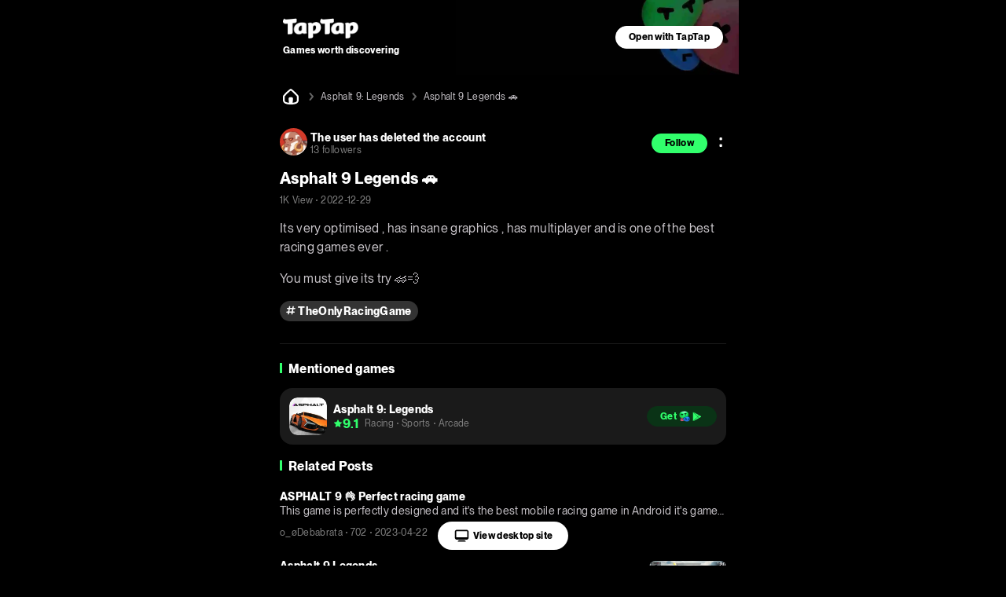

--- FILE ---
content_type: text/html;charset=UTF-8
request_url: https://m.taptap.io/post/3981663
body_size: 19828
content:
<!DOCTYPE html>
<html lang="en">
<head><script>window.__NUXT__={data:{},state:{},_errors:{},serverRendered:true,config:{public:{clusterRegion:"intl",serverApiBaseUrl:"http:\u002F\u002Fistio-ingress-hk-internal-proxy.taptap.io",domain:"www.taptap.io",mBaseUrl:"https:\u002F\u002Fm.taptap.io",wBaseUrl:"https:\u002F\u002Fwww.taptap.io",runtimeEnv:"release",xuaPn:"WebMIntl"},app:{baseURL:"\u002F",buildAssetsDir:"\u002F_nuxt\u002F",cdnURL:"https:\u002F\u002Fassets.tapimg.com\u002Fm-site-intl"}}}</script><script>(function(){"use strict";const p=[["youtube.com","organic-youtube"],["mihoyo.com","organic-mihoyo"],["weixinbridge.com","organic-wxbridge"],["softonic.com","organic-softonic"],["bh3.com","organic-bh3"],["izhaohe.com","organic-zhaohe"],["luobo.cn","organic-luobo"],["duotegame.com","organic-duote"],["moegirl.org.cn","organic-moegirl"],["facebook.com","organic-facebook"],["gamefps.cn","organic-gamefps"],["kurogame.com","organic-kurogame"],["tieba.baidu.com","organic-bdtieba"],["leiting.com","organic-leiting"],["gamein.wiki","organic-gmwiki"],["hblr3.nebulajoy.com","organic-hblr3"],["coc.arkgames.com","organic-coc"],["es2.happyelements.cn","organic-es2"],["xd.com","organic-xd"],["https://t.co","organic-twitter"]],w=[["youtube.com","organic-youtube"],["taptap.cn","organic-taptap_cn"],["taptap.com","organic-taptap_cn"],["facebook.com","organic-facebook"],["gamein.wiki","organic-gamein_wiki"],["apktornado.com","organic-apktornado"],["suhailytr.in","organic-suhailytr"],["eltiomediafire.com","organic-eltiomediafire"],["xd.com","organic-xd"],["mg4a.com","organic-mg4a"],["jogandoeupando.com.br","organic-jogandoeupando"],["bindassankit.com","organic-bindass_ankit"],["instagram.com","organic-instagram"],["jameindy.com","organic-jameindy"],["mmobyte.tv","organic-mmobyte"],["allstarsyt.com","organic-allstarsyt"],["afkmobi.com","organic-afkmobi"],["vk.com","organic-vkontakte"],["pandarticles.com","organic-pandarticles"],["jagattech.in","organic-jagattech"],["protechgaming.in","organic-protech"],["franklyngameplays.com","organic-franklyn_gameplays"],["androidzeirogamer.com.br","organic-androidzeirogamer"],["matjarapps.com","organic-matjarapps"],["fulldescargas.solotech.app","organic-fulldescargas"],["beacons.ai","organic-beacons"],["creativepavan.com","organic-creativepavan"],["7areeftech.com","organic-7areeftech"],["d-gamer.com","organic-d_gamer"],["https://t.co","organic-twitter"]],k=[[/^https?:\/\/(www|m)\.baidu/,"seo-baidu"],[/gamecenter.baidu.com/,"seo-baidu_game"],[/^https?:\/\/www\.google/,"seo-google"],[/^https?:\/\/(wap|www|m)\.sogou/,"seo-sougou"],[/^https?:\/\/(so|nativeapp)\.toutiao/,"seo-toutiao"],[/^https?:\/\/(www|m)\.so.com/,"seo-360"],[/^https?:\/\/(so\.)?(m|quark)\.sm\.cn/,"seo-shenma"],[/^https?:\/\/(www|cn)\.bing/,"seo-bing"],[/^https?:\/\/((www|m)\.)?yahoo\.(com|cn)/,"seo-yahoo"],[/^https?:\/\/duckduckgo\.com/,"seo-duckduckgo"],[/^https?:\/\/(www\.)?yandex\.(com|ru)/,"seo-yandex"],[/9game.cn/,"seo-9game"],[/naver.com/,"seo-naver"],[/coccoc.com/,"seo-coccoc"],[/mobilesearchers.com/,"seo-mobilesearchers"],[/ecosia.org/,"seo-ecosia"]];var h=(o=>(o.fr="FR",o.ar="AR",o.be="BE",o.br="BR",o.ca="CA",o.ch="CH",o.cl="CL",o.tw="TW",o.de="DE",o.ht="HT",o.id="ID",o.kr="KR",o.li="LI",o.lu="LU",o.my="MY",o.nz="NZ",o.pt="PT",o.vn="VN",o.th="TH",o.mm="MM",o.ph="PH",o.ru="RU",o.kh="KH",o.us="US",o.jp="JP",o.it="IT",o.in="IN",o))(h||{});function _(o){const c=`${o}`.match(/.*-(\d+)$/);return(c==null?void 0:c[1])||""}const y=o=>{const{url:c="",isCn:n}=o,g=c.split("?")[0].split("/");let[,a,e,i]=g,r,s,t,m;return r=a,t=e,n||(e==="app"||e==="games"?(r=e,s=a,t=i):a==="app"||a==="games"?(r=a,s=h.us,t=e):h[a]&&!e&&!i&&(r="home",s=a,t="")),n&&a==="secoop"&&(r=e,t=i),typeof t=="string"&&t.includes("-")&&(m=t,t=_(t)),r=r||"home",{region:s,module:r,id:t,fullId:m}},d=(o,c)=>o.test(c),$=o=>d(/android/i,o),P=o=>d(/iPhone|iPad|iPod/i,o),f=o=>d(/iPad/i,o),v=o=>/(mobi|mzbrowser)/i.test(o),C=o=>$(o)||P(o),x=o=>!f(o)&&(v(o)||C(o)),R=o=>!x(o)&&!f(o),U=o=>d(/(bot(\b|\d)|spider|googlebot|yahoo|bingbot|baiduspider|yandex|yeti|yodaobot|gigabot|ia_archiver|facebookexternalhit|twitterbot|developers\.google\.com)/i,o);function j(o){var c,n,u;return(u=(n=(c=window.__NUXT__)==null?void 0:c.config)==null?void 0:n.public)==null?void 0:u[o]}function A(){return!1}function I(){L()}function L(){try{const o=S({ua:navigator.userAgent,referrer:document.referrer,url:location.pathname,search:location.search,wBaseUrl:j("wBaseUrl"),isCn:A()});o&&(location.href=o)}catch(o){console.log(o)}}const O={tw:"zh_TW",kr:"ko_KR",th:"th_TH",id:"id_ID",jp:"ja_JP"},T=["home","post","app","moment","mobile","search"];function S(o){if(!o.ua||U(o.ua)||!R(o.ua))return null;const c=o.url||"",n=o.search||"",u=y({url:c,isCn:o.isCn}),g=u.region,a=u.id,e=u.module;if(T.indexOf(e)===-1)return null;const i=new URLSearchParams(n);if(i.forEach(function(m,l){l.includes("utm")||i.delete(l)}),!i.get("utm_medium")||!i.get("utm_source")){const m=z(o.referrer,o.isCn);if(m){const l=m.utm_medium,b=m.utm_source;l&&i.set("utm_medium",l),b&&i.set("utm_source",b)}}const r=O[g];r&&i.set("hreflang",r);const s=i.toString(),t=o.wBaseUrl;if(e==="home")return s?`${t}?${s}`:t;if(e==="mobile")return s?`${t}/${e}?${s}`:`${t}/${e}`;if(e==="search"){const m=a?`/${a}`:"";return s?`${t}/${e}${m}?${s}`:`${t}/${e}${m}`}return s?`${t}/${e}/${a}?${s}`:`${t}/${e}/${a}`}function z(o,c){const n=[];if(n.push(...k),c&&n.push(...p),c||n.push(...w),!o)return null;const u=/(taptap|xdrnd)\.(cn|com|io)/;if(o.match(u))return null;for(let g=0;g<n.length;g++){const[a,e]=n[g];if(o.match(a)){const[i,r]=e.split("-");return{utm_medium:i,utm_source:r}}}return{utm_source:"other"}}I()})();
</script><meta charset="utf-8">
<title>Asphalt 9 Legends 🚗 - Asphalt Legends Unite - TapTap</title>
<meta name="viewport" content="width=device-width, initial-scale=1">
<meta http-equiv="Cache-Control" content="no-transform">
<meta http-equiv="Cache-Control" content="no-siteapp">
<link rel="icon" type="image/x-icon" href="/favicon.ico">
<meta name="description" content="Asphalt Legends Unite. Asphalt 9 Legends 🚗. You must give its try 🏎️💨 Its very optimised , has insane graphics , has multiplayer and is one of the best racing games ever .. game review">
<meta name="keywords" content="Asphalt Legends Unite,game review,Legends,Asphalt,insane graphics,optimised,give">
<meta property="og:title" content="Asphalt 9 Legends 🚗 - Asphalt Legends Unite - TapTap">
<meta property="og:description" content="Asphalt Legends Unite. Asphalt 9 Legends 🚗. You must give its try 🏎️💨 Its very optimised , has insane graphics , has multiplayer and is one of the best racing games ever .. game review">
<meta property="og:image" content="https://assets.tapimg.com/web-app-global/public-static/img/icons/apple-touch-icon-180x180-v3.png">
<meta property="og:url" content="https://m.taptap.io/post/3981663">
<script type="application/ld+json">{"@context":"https://schema.org","@type":"NewsArticle","mainEntityOfPage":{"@type":"WebPage","@id":"https://m.taptap.io/post/3981663"},"publisher":{"@type":"Organization","name":"TapTap Games worth discovering","logo":{"@type":"ImageObject","url":"https://assets.tapimg.com/web-app-global/public-static/img/icons/apple-touch-icon-180x180-v3.png","width":100,"height":100}},"headline":"Asphalt 9 Legends 🚗 - Asphalt Legends Unite - TapTap","datePublished":"2022-12-29T12:48:21+08:00","dateModified":"2023-03-30T15:45:42+08:00","author":{"@type":"Person","name":"The user has deleted the account"},"description":"Asphalt Legends Unite. Asphalt 9 Legends 🚗. You must give its try 🏎️💨 Its very optimised , has insane graphics , has multiplayer and is one of the best racing games ever .. game review"}</script>
<script type="application/ld+json">{"@type":"BreadcrumbList","@context":"https://schema.org","itemListElement":[{"@type":"ListItem","position":1,"name":"home","item":{"@type":"Thing","@id":"https://m.taptap.io/"}},{"@type":"ListItem","position":2,"name":"Asphalt Legends - Racing Game","item":{"@type":"Thing","@id":"https://m.taptap.io/app/asphalt-legends-racing-game-136049"}},{"@type":"ListItem","position":3,"name":"Asphalt 9 Legends 🚗","item":{"@type":"Thing","@id":"https://m.taptap.io/post/3981663"}}]}</script>
<link rel="canonical" href="https://www.taptap.io/post/3981663">
<meta name="color-scheme" content="dark">
<meta name="apple-itunes-app" content="app-id=1621229787, app-argument=tapglobal://taptap.tw/creation/post?post_id=3981663&opener=smart_banner&sess_id=260119J5uiBSpHjWbY, affiliate-data=ct=smart_banner">
<link rel="preload" as="image" href="https://img.tapimg.net/market/images/4e20e7c060a5b47fa59f402e72739a07.png">
<link rel="preload" as="image" href="https://img3.tapimg.net/default_avatars/cfa12de3cc6f6d4a2a6268823c998176.jpg?imageMogr2/auto-orient/strip/thumbnail/!180x180r/gravity/Center/crop/180x180/format/jpg/interlace/1/quality/80&t=1">
<link rel="preload" as="image" href="https://img2.tapimg.net/post/images/Fgr05x7wkzD5FHIGTa4NlK4KuGl8.jpg?imageMogr2/thumbnail/720x9999%3E/quality/80/format/jpg/interlace/1/strip/meta-keep-list/VXNlckNvbW1lbnQ%3D/ignore-error/1&t=1" type="image/webp">
<link rel="preload" as="image" href="[data-uri]">
<link rel="preload" as="image" href="https://img2.tapimg.net/moment/etag/FnaNtSbVsPhBbME3l6Njn4JbLxSd.png?imageView2/2/w/360/h/9999/q/80/format/png/interlace/1/ignore-error/1" type="image/webp">
<link rel="preload" as="image" href="https://img.tapimg.net/market/images/9f1b68b326b29fc9d6aa4e92fca694e6.png?imageView2/2/w/360/h/9999/q/80/format/png/interlace/1/ignore-error/1" type="image/webp">
<link rel="preload" as="image" href="https://img2.tapimg.net/moment/etag/Fq_EDeLLaqd-PB0puT5mnUPiuaI4.png?imageView2/2/w/360/h/9999/q/80/format/png/interlace/1/ignore-error/1" type="image/webp"><link rel="prefetch" as="image" type="image/svg+xml" href="https://assets.tapimg.com/m-site-intl/_nuxt/12_star_white_new.72ec2856.svg"><link rel="prefetch" as="image" type="image/svg+xml" href="https://assets.tapimg.com/m-site-intl/_nuxt/12_android.79aeadad.svg"><link rel="prefetch" as="image" type="image/svg+xml" href="https://assets.tapimg.com/m-site-intl/_nuxt/12_ios.04a57f09.svg"><link rel="prefetch" as="image" type="image/svg+xml" href="https://assets.tapimg.com/m-site-intl/_nuxt/12_google.06c27468.svg"><link rel="prefetch" as="image" type="image/svg+xml" href="https://assets.tapimg.com/m-site-intl/_nuxt/12_mobile.2664336f.svg"><link rel="prefetch" as="image" type="image/svg+xml" href="https://assets.tapimg.com/m-site-intl/_nuxt/12_ps.87bc8b1f.svg"><link rel="prefetch" as="image" type="image/svg+xml" href="https://assets.tapimg.com/m-site-intl/_nuxt/12_pc.21ffa731.svg"><link rel="prefetch" as="image" type="image/svg+xml" href="https://assets.tapimg.com/m-site-intl/_nuxt/24_vote.596fb718.svg"><link rel="prefetch" as="image" type="image/svg+xml" href="https://assets.tapimg.com/m-site-intl/_nuxt/12_Identified-user.21b66108.svg"><link rel="prefetch" as="image" type="image/svg+xml" href="https://assets.tapimg.com/m-site-intl/_nuxt/12_hashtag.6d8aea03.svg"><link rel="prefetch" as="image" type="image/svg+xml" href="https://assets.tapimg.com/m-site-intl/_nuxt/24_menu_right.d4caae36.svg"><link rel="prefetch" as="image" type="image/svg+xml" href="https://assets.tapimg.com/m-site-intl/_nuxt/20_home.6c006434.svg"><link rel="prefetch" as="image" type="image/svg+xml" href="https://assets.tapimg.com/m-site-intl/_nuxt/12_star.933f5cdf.svg"><link rel="prefetch" as="image" type="image/svg+xml" href="https://assets.tapimg.com/m-site-intl/_nuxt/ico-m20-w20-pc.e9de88ae.svg"><link rel="prefetch" as="image" type="image/svg+xml" href="https://assets.tapimg.com/m-site-intl/_nuxt/28_navigationbar.acf733c9.svg"><link rel="prefetch" as="image" type="image/svg+xml" href="https://assets.tapimg.com/m-site-intl/_nuxt/16_slash.b48810a2.svg"><link rel="prefetch" as="image" type="image/svg+xml" href="https://assets.tapimg.com/m-site-intl/_nuxt/12_star_chosen.fa5efd23.svg"><link rel="prefetch" as="image" type="image/svg+xml" href="https://assets.tapimg.com/m-site-intl/_nuxt/24_google_play_green.810f9b22.svg"><link rel="prefetch" as="image" type="image/svg+xml" href="https://assets.tapimg.com/m-site-intl/_nuxt/24_apple_green.f1259713.svg"><link rel="prefetch" as="image" type="image/svg+xml" href="https://assets.tapimg.com/m-site-intl/_nuxt/24_steam_green.c80eaf75.svg"><link rel="prefetch" as="image" type="image/svg+xml" href="https://assets.tapimg.com/m-site-intl/_nuxt/24_android_green.023b519e.svg"><link rel="prefetch" as="image" type="image/svg+xml" href="https://assets.tapimg.com/m-site-intl/_nuxt/24_ns_green.d1bb7e68.svg"><link rel="prefetch" as="image" type="image/svg+xml" href="https://assets.tapimg.com/m-site-intl/_nuxt/18_star.7a1c571a.svg"><style>.tap-text{display:block}.tap-text__normal-line{word-wrap:break-word;word-break:break-word;overflow:hidden}.tap-text__one-line{white-space:nowrap}.tap-text__multi-line,.tap-text__one-line{word-wrap:break-word;word-break:break-word;overflow:hidden;text-overflow:ellipsis}.tap-text__multi-line{display:-webkit-box;-webkit-box-orient:vertical}
</style><style>.tap-image[data-v-955f1811]{-o-object-fit:cover;object-fit:cover}.svg-icon[data-v-2a11ac84]{color:currentColor}[class*=icon-28][data-v-2a11ac84]{width:28px;height:28px}[class*=icon-24][data-v-2a11ac84]{width:24px;height:24px}[class*=icon-32][data-v-2a11ac84]{width:32px;height:32px}[class*=icon-12][data-v-2a11ac84]{width:12px;height:12px}[class*=icon-16][data-v-2a11ac84]{width:16px;height:16px}[class*=icon-13][data-v-2a11ac84]{width:13px;height:13px}
</style><style>.tap-button{border-style:solid;border-width:1px;outline:none;padding-left:16px;padding-right:16px;text-align:center;border-radius:50px;display:flex;align-items:center;justify-content:center}.tap-button--primary{background-color:var(--green-primary);border-color:var(--green-primary);color:var(--black-primary);font-weight:700}.tap-button--secondary{background-color:var(--green-80);border-color:var(--green-80);color:var(--green-primary);font-weight:700}.tap-button--special{background-color:var(--white-primary);border-color:var(--white-primary);color:var(--black-primary);font-weight:700}.tap-button--large{padding:9px 16px}.tap-button--x-large{padding:13px 16px}.tap-button--medium{padding:6px 16px}.tap-button--medium,.tap-button--small{font-size:var(--heading-12-size);line-height:var(--heading-12-line-height)}.tap-button--small{padding:4px 16px}.tap-button--large,.tap-button--x-large{font-size:var(--heading-14-size);line-height:var(--heading-14-line-height)}
</style><style>.tap-image[data-v-fe07248b]{-o-object-fit:cover;object-fit:cover}
</style><style>.label-tag[data-v-4c216e20]{position:relative;display:inline}.label-tag[data-v-4c216e20]:not(:last-of-type){margin-right:10px}.label-tag[data-v-4c216e20]:not(:last-of-type):after{content:"";position:absolute;right:-6px;top:50%;margin-top:-1px;display:block;width:2px;height:2px;border-radius:50%;background:var(--black-50)}
</style><style>.page__header[data-v-cce36c71]{display:flex;align-items:center;justify-content:space-between;padding:12px 16px}.page__header-back[data-v-cce36c71]{padding-right:12px;display:inline-block;font-size:0}
</style><style>.guide-header__wrapper[data-v-a2dcc8be]{width:100%;max-width:600px;box-sizing:border-box;background:url(https://img.tapimg.net/market/images/19bbd23578a7d4a22c6116f17121096c.jpg);background-position:100%;background-repeat:no-repeat;background-size:auto 100%;height:95px;display:flex;align-items:center;justify-content:space-between}.guide-button[data-v-a2dcc8be]{height:100%;display:flex;align-items:center;justify-content:center;flex-shrink:0;padding-right:20px}.guide-slogan[data-v-a2dcc8be]{padding-left:20px}.guide-slogan_text[data-v-a2dcc8be]{word-wrap:anywhere;margin-right:8px;margin-top:4px}.open-app__wrapper[data-v-57f396d5]{align-items:center;bottom:-100%;width:100%;background-color:var(--green-40);display:flex;justify-content:center;left:50%;position:fixed;text-align:center;z-index:200;transition:all .3s;max-width:600px;transform:translate(-50%)}.open-app__show[data-v-57f396d5]{bottom:0}.open-app__content[data-v-57f396d5]{box-sizing:border-box;display:flex;max-width:600px;width:100%;justify-content:space-between;align-items:center;padding:16px 20px}.open-app__content-text[data-v-57f396d5]{margin-right:6px;text-align:start}:root{--green-primary:#31ff6c;--green-primary-hover:#2ef066;--green-40:#1d9941;--green-40-hoever:#1b903d;--green-60:#14662b;--green-80:#0a3316;--blue-primary:#0c6fff;--blue-40:#074399;--blue-60:#052c66;--blue-80:#021633;--coral-primary:#ff687f;--coral-40:#993e4c;--coral-60:#662a33;--coral-80:#331519;--lilac-primary:#e5cdec;--lilac-40:#897b8e;--lilac-60:#5c525e;--lilac-80:#2e292f;--black-primary:#000;--black-primary-hover:#191919;--black-10:#1a1a1a;--black-10-hover:#313131;--black-20:#333;--black-20-hover:#474747;--black-30:#4d4d4d;--black-40:#666;--black-50:grey;--black-60:#c9c5ca;--black-70:#f4eff4;--white-primary:#fff;--white-primary-hover:#f0f0f0;--white-border:hsla(0,0%,100%,.05);--white-divider:hsla(0,0%,100%,.1);--white-overlay:rgba(0,0,0,.9);--white-model:rgba(0,0,0,.6);--white-mark:rgba(0,0,0,.1);--white-caption:hsla(0,0%,100%,.6)}:root{--heading-m20-w22-size:20px;--heading-m20-w22-line-height:28px;--heading-m16-w18-size:16px;--heading-m16-w18-line-height:24px;--heading-m14-w16-size:14px;--heading-m14-w16-line-height:22px;--heading-m18-w20-size:18px;--heading-m18-w20-line-height:26px;--list-heading-m16-w18-size:16px;--list-heading-m16-w18-line-height:20px;--list-heading-m14-w16-size:14px;--list-heading-m14-w16-line-height:18px;--paragraph-m16-w16-size:16px;--paragraph-m16-w16-line-height:24px;--paragraph-m14-w14-size:14px;--paragraph-m14-w14-line-height:22px;--caption-m12-w14-size:12px;--caption-m12-w14-line-height:18px;--caption-m10-w12-size:10px;--caption-m10-w12-line-height:14px;--caption-m8-w12-size:8px;--caption-m8-w12-line-height:12px;--space-m2-w4:2px;--space-m4-w6:4px;--space-m6-w8:6px;--space-m8-w10:8px;--space-m8-w12:8px;--space-m10-w14:10px;--space-m12-w16:12px;--space-m14-w18:14px;--space-m16-w20:16px;--space-m18-w22:18px;--space-m20-w24:20px;--space-m24-w30:24px;--space-m32-w38:32px;--radius-m2-w4:2px;--radius-m4-w6:4px;--radius-m6-w8:6px;--radius-m8-w10:8px;--icon-size-m10-w12:10px;--icon-size-m12-w14:12px;--icon-size-m14-w16:14px;--icon-size-m16-w18:16px;--icon-size-m20-w22:20px;--icon-size-m22-w24:22px;--icon-size-m24-w24:24px;--icon-size-m28-w28:28px;--icon-size-m24-w36:24px;--heading-68-size:68px;--heading-68-line-height:1em ;--heading-36-size:36px;--heading-36-line-height:1.5em;--heading-24-size:24px;--heading-24-line-height:1.3em;--heading-20-size:20px;--heading-20-line-height:1.3em;--heading-16-size:16px;--heading-16-line-height:1.3em;--heading-14-size:14px;--heading-14-line-height:1.3em;--heading-12-size:12px;--heading-12-line-height:1.3em;--body-16-size:16px;--body-16-line-height:1.5em;--body-14-size:14px;--body-14-line-height:1.3em;--body-12-size:12px;--body-12-line-height:1.3em;--caption-11-size:11px;--caption-11-line-height:1.2em;--caption-10-size:10px;--caption-10-line-height:1.2em;--caption-8-size:8px;--caption-8-line-height:1.2em;--zIndex-1:100;--zIndex-2:200;--zIndex-3:300;--zIndex-4:400;--zIndex-5:500;--zIndex-6:600;--zIndex-7:700;--zIndex-8:800;--zIndex-9:900;--zIndex-10:1000;--zIndex-navbar:var(--zIndex-1);--zIndex-dropdown:var(--zIndex-1);--zIndex-sticky:var(--zIndex-2);--zIndex-navbar-fixed:var(--zIndex-3);--zIndex-overlay:var(--zIndex-4);--zIndex-dialog:var(--zIndex-5);--zIndex-popover:var(--zIndex-6);--zIndex-tooltip:var(--zIndex-10)}html{-webkit-text-size-adjust:100%}body,button,div,input,li,optgroup,p,select,textarea,ul{margin:0;padding:0}li,ul{list-style:none}a,button,div,input{outline:none;-webkit-tap-highlight-color:transparent}button{border:none}input,textarea{outline:none}a{background-color:transparent;text-decoration:none;color:inherit}b,strong{font-weight:bolder}code,kbd,samp{font-family:monospace,monospace;font-size:1em}small{font-size:80%}sub,sup{font-size:75%;line-height:0;position:relative;vertical-align:baseline}sub{bottom:-.25em}sup{top:-.5em}img{border-style:none}button,input{overflow:visible}button,select{text-transform:none}[type=button],[type=reset],[type=submit],button{-webkit-appearance:button}[type=button]::-moz-focus-inner,[type=reset]::-moz-focus-inner,[type=submit]::-moz-focus-inner,button::-moz-focus-inner{border-style:none;padding:0}[type=button]:-moz-focusring,[type=reset]:-moz-focusring,[type=submit]:-moz-focusring,button:-moz-focusring{outline:1px dotted ButtonText}fieldset{padding:.35em .75em .625em}legend{box-sizing:border-box;color:inherit;display:table;max-width:100%;padding:0;white-space:normal}progress{vertical-align:baseline}textarea{overflow:auto;resize:none;border:none;outline:none}[type=checkbox],[type=radio]{box-sizing:border-box;padding:0}[type=number]::-webkit-inner-spin-button,[type=number]::-webkit-outer-spin-button{height:auto}[type=search]{-webkit-appearance:textfield;outline-offset:-2px}[type=search]::-webkit-search-decoration{-webkit-appearance:none}::-webkit-file-upload-button{-webkit-appearance:button;font:inherit}details{display:block}summary{display:list-item}template{display:none}[hidden]{display:none}@font-face{font-display:swap;font-family:tap-intl-font;font-weight:400;src:url(https://assets.tapimg.com/tap-assets/intl/font/PPNeueMontreal-Regular.woff2) format("woff2"),url(https://assets.tapimg.com/tap-assets/intl/font/PPNeueMontreal-Regular.woff) format("woff"),url(https://assets.tapimg.com/tap-assets/intl/font/PPNeueMontreal-Regular.ttf) format("truetype")}@font-face{font-display:swap;font-family:tap-intl-font;font-weight:700;src:url(https://assets.tapimg.com/tap-assets/intl/font/PPNeueMontreal-Bold.woff2) format("woff2"),url(https://assets.tapimg.com/tap-assets/intl/font/PPNeueMontreal-Bold.woff) format("woff"),url(https://assets.tapimg.com/tap-assets/intl/font/PPNeueMontreal-Bold.ttf) format("truetype")}@font-face{font-display:swap;font-family:tap-intl-font;font-weight:700;font-style:italic;src:url(https://assets.tapimg.com/tap-assets/intl/font/PPNeueMontreal-BoldItalic.woff2) format("woff2"),url(https://assets.tapimg.com/tap-assets/intl/font/PPNeueMontreal-BoldItalic.woff) format("woff"),url(https://assets.tapimg.com/tap-assets/intl/font/PPNeueMontreal-BoldItalic.ttf) format("truetype")}@font-face{font-display:swap;font-family:tap-intl-font;font-style:italic;src:url(https://assets.tapimg.com/tap-assets/intl/font/PPNeueMontreal-Italic.woff2) format("woff2"),url(https://assets.tapimg.com/tap-assets/intl/font/PPNeueMontreal-Italic.woff) format("woff"),url(https://assets.tapimg.com/tap-assets/intl/font/PPNeueMontreal-Italic.ttf) format("truetype")}@font-face{font-display:swap;font-family:tap-intl-font-italic-bold;src:url(https://assets.tapimg.com/tap-assets/intl/font/PPNeueMontreal-BoldItalic.woff2) format("woff2"),url(https://assets.tapimg.com/tap-assets/intl/font/PPNeueMontreal-BoldItalic.woff) format("woff"),url(https://assets.tapimg.com/tap-assets/intl/font/PPNeueMontreal-BoldItalic.ttf) format("truetype")}@font-face{font-display:swap;font-family:tap-intl-font-italic;src:url(https://assets.tapimg.com/tap-assets/intl/font/PPNeueMontreal-Italic.woff2) format("woff2"),url(https://assets.tapimg.com/tap-assets/intl/font/PPNeueMontreal-Italic.woff) format("woff"),url(https://assets.tapimg.com/tap-assets/intl/font/PPNeueMontreal-Italic.ttf) format("truetype")}.font-bold{font-weight:700}.italic{font-family:tap-intl-font-italic}.italic.font-bold{font-family:tap-intl-font-italic-bold}.green-primary{color:var(--green-primary)}.green-40{color:var(--green-40)}.green-60{color:var(--green-60)}.green-80{color:var(--green-80)}.blue-primary{color:var(--blue-primary)}.blue-40{color:var(--blue-40)}.blue-60{color:var(--blue-60)}.blue-80{color:var(--blue-80)}.coral-primary{color:var(--coral-primary)}.coral-40{color:var(--coral-40)}.coral-60{color:var(--coral-60)}.coral-80{color:var(--coral-80)}.lilac-primary{color:var(--lilac-primary)}.lilac-40{color:var(--lilac-40)}.lilac-60{color:var(--lilac-60)}.lilac-80{color:var(--lilac-80)}.black-primary{color:var(--black-primary)}.black-10{color:var(--black-10)}.black-20{color:var(--black-20)}.black-30{color:var(--black-30)}.black-40{color:var(--black-40)}.black-50{color:var(--black-50)}.black-60{color:var(--black-60)}.black-70{color:var(--black-70)}.white-primary{color:var(--white-primary)}.white-divider{color:var(--white-divider)}.white-overlay{color:var(--white-overlay)}.white-model{color:var(--white-model)}.white-mark{color:var(--white-mark)}.white-caption{color:var(--white-caption)}.heading-68{font-size:var(--heading-68-size);line-height:var(--heading-68-line-height)}.heading-36{font-size:var(--heading-36-size);line-height:var(--heading-36-line-height)}.heading-24{font-size:var(--heading-24-size);line-height:var(--heading-24-line-height)}.heading-20{font-size:var(--heading-20-size);line-height:var(--heading-20-line-height)}.heading-16{font-size:var(--heading-16-size);line-height:var(--heading-16-line-height)}.heading-14{font-size:var(--heading-14-size);line-height:var(--heading-14-line-height)}.heading-12{font-size:var(--heading-12-size);line-height:var(--heading-12-line-height)}.body-16{font-size:var(--body-16-size);line-height:var(--body-16-line-height)}.body-14{font-size:var(--body-14-size);line-height:var(--body-14-line-height)}.body-12{font-size:var(--body-12-size);line-height:var(--body-12-line-height)}.caption-10{font-size:var(--caption-10-size);line-height:var(--caption-10-line-height)}.caption-11{font-size:var(--caption-11-size);line-height:var(--caption-11-line-height)}.caption-8{font-size:var(--caption-8-size);line-height:var(--caption-8-line-height)}:root{color-scheme:dark light}.scrollable{overflow:scroll;scrollbar-width:none;-ms-overflow-style:none}.scrollable::-webkit-scrollbar{display:none}.flex{display:flex}.flex-column{flex-direction:column}.align-start{align-items:flex-start}.align-center{align-items:center}.align-end{align-items:flex-end}.justify-start{justify-content:flex-start}.justify-center{justify-content:center}.justify-end{justify-content:flex-end}.flex-center--y{display:flex;align-items:center}.flex-center,.flex-center--x{display:flex;justify-content:center}.flex-center{align-items:center}.flex-1{flex:1;width:0}.clickable{cursor:pointer}html{font-family:tap-intl-font,-apple-system,BlinkMacSystemFont,Segoe UI,Helvetica,Arial,PingFang SC,Noto Sans,Roboto,Microsoft Yahei,sans-serif,Apple Color Emoji,Segoe UI Emoji}body,html{background-color:var(--black-primary);letter-spacing:.02em}body{color:var(--white-primary)}.intl-page{margin:0 auto;max-width:600px}.sheet--hide{display:none}.sheet--show{display:block}.layout__sticky-container{position:sticky;top:0;left:0;z-index:var(--zIndex-navbar)}.go_to_pc--button{position:fixed;bottom:20px;transition:all .3s;background-color:#fff;border-radius:31px;padding:8px 20px;color:#000;left:0;right:0;width:-moz-fit-content;width:fit-content;margin:0 auto;display:flex;align-items:center;justify-content:center}.J_go_to_pc_button_intl_up{bottom:90px}
</style><style>.layout-breadcrumb{padding:14px 16px;display:flex;align-items:center;background-color:#000}.layout-breadcrumb__home{font-size:0}.layout-breadcrumb__slash{margin:0 4px}.layout-breadcrumb__title{color:var(--black-60)}
</style><style>.footer-friend-links{position:relative}.footer-friend-links:after{display:inline-block;content:"";position:absolute;bottom:0;left:0;height:.5px;width:100%;background-color:var(--white-border)}.footer-friend-links__item:not(:last-child){margin-right:17px;position:relative}.footer-friend-links__item:not(:last-child):before{position:absolute;content:"";display:inline-block;height:8px;width:1px;background-color:var(--white-divider);right:-9px;top:4px}.footer-friend-links__title{margin-bottom:12px}.layout-footer{width:100%;background-color:var(--black-10);padding:0 0 100px;box-sizing:border-box}.layout-footer>*{margin:0 30px;text-align:center;max-width:1440px}.layout-footer .footer-friend-links{margin-top:12px}.layout-footer .intl-footer__slogan{padding-top:50px}.layout-footer .download-button-group,.layout-footer .footer-links,.layout-footer .social-medias{margin-top:20px}
</style><style>.intl-footer__slogan{font-size:20px;margin-bottom:20px;line-height:130%;text-align:center}.social-medias{flex-wrap:nowrap;display:flex;justify-content:space-between}.footer-links[data-v-d71597fe]{display:flex;justify-content:center;flex-wrap:wrap;padding:4px 0 0}.footer-links__item[data-v-d71597fe]{display:flex;align-items:center;margin-bottom:4px}.footer-links__item[data-v-d71597fe]:before{content:"";display:inline-block;width:1px;height:15px;background-color:var(--white-divider);margin:0 12px}.footer-links__item[data-v-d71597fe]:first-child:before{display:none}.footer-copyright{display:flex;flex-direction:column;align-items:center}.footer-copyright__button-logo{margin-top:40px;margin-bottom:10px;width:98px;height:auto;display:flex}.footer-copyright__text{text-align:center}
</style><style>.download-button-group{display:flex;align-items:center;justify-content:center}.download-button-group .download-button{background-color:var(--black-primary);font-size:0;border-radius:12px;margin:0 4px}.glow-on-hover{border:none;outline:none;cursor:pointer;position:relative;z-index:0;border-radius:10px}.glow-on-hover:before{content:"";background:linear-gradient(45deg,#31ff6c,#0c6fff,#ff687f,#0c6fff,#31ff6c,#31ff6c,#0c6fff,#ff687f,#0c6fff,#31ff6c,#0c6fff);background:linear-gradient(45deg,var(--green-primary),var(--blue-primary),var(--coral-primary),var(--blue-primary),var(--green-primary),var(--green-primary),var(--blue-primary),var(--coral-primary),var(--blue-primary),var(--green-primary),var(--blue-primary));position:absolute;top:-2px;left:-2px;background-size:400%;z-index:-1;filter:blur(5px);width:calc(100% + 4px);height:calc(100% + 4px);animation:glowing 50s linear infinite;opacity:1;border-radius:10px}@keyframes glowing{0%{background-position:0 0}50%{background-position:400% 0}to{background-position:0 0}}.common-hover-intl{transition:opacity .3s}.common-hover-intl:active{opacity:.7}.download-button-group .tap-image{height:50px}
</style><style>@font-face{font-display:swap;font-family:tap-intl-font;font-weight:400;src:url(https://assets.tapimg.com/tap-assets/intl/font/PPNeueMontreal-Regular.woff2) format("woff2"),url(https://assets.tapimg.com/tap-assets/intl/font/PPNeueMontreal-Regular.woff) format("woff"),url(https://assets.tapimg.com/tap-assets/intl/font/PPNeueMontreal-Regular.ttf) format("truetype")}@font-face{font-display:swap;font-family:tap-intl-font;font-weight:700;src:url(https://assets.tapimg.com/tap-assets/intl/font/PPNeueMontreal-Bold.woff2) format("woff2"),url(https://assets.tapimg.com/tap-assets/intl/font/PPNeueMontreal-Bold.woff) format("woff"),url(https://assets.tapimg.com/tap-assets/intl/font/PPNeueMontreal-Bold.ttf) format("truetype")}@font-face{font-display:swap;font-family:tap-intl-font;font-weight:700;font-style:italic;src:url(https://assets.tapimg.com/tap-assets/intl/font/PPNeueMontreal-BoldItalic.woff2) format("woff2"),url(https://assets.tapimg.com/tap-assets/intl/font/PPNeueMontreal-BoldItalic.woff) format("woff"),url(https://assets.tapimg.com/tap-assets/intl/font/PPNeueMontreal-BoldItalic.ttf) format("truetype")}@font-face{font-display:swap;font-family:tap-intl-font;font-style:italic;src:url(https://assets.tapimg.com/tap-assets/intl/font/PPNeueMontreal-Italic.woff2) format("woff2"),url(https://assets.tapimg.com/tap-assets/intl/font/PPNeueMontreal-Italic.woff) format("woff"),url(https://assets.tapimg.com/tap-assets/intl/font/PPNeueMontreal-Italic.ttf) format("truetype")}@font-face{font-display:swap;font-family:tap-intl-font-italic-bold;src:url(https://assets.tapimg.com/tap-assets/intl/font/PPNeueMontreal-BoldItalic.woff2) format("woff2"),url(https://assets.tapimg.com/tap-assets/intl/font/PPNeueMontreal-BoldItalic.woff) format("woff"),url(https://assets.tapimg.com/tap-assets/intl/font/PPNeueMontreal-BoldItalic.ttf) format("truetype")}@font-face{font-display:swap;font-family:tap-intl-font-italic;src:url(https://assets.tapimg.com/tap-assets/intl/font/PPNeueMontreal-Italic.woff2) format("woff2"),url(https://assets.tapimg.com/tap-assets/intl/font/PPNeueMontreal-Italic.woff) format("woff"),url(https://assets.tapimg.com/tap-assets/intl/font/PPNeueMontreal-Italic.ttf) format("truetype")}.font-bold{font-weight:700}.italic{font-family:tap-intl-font-italic}.italic.font-bold{font-family:tap-intl-font-italic-bold}.green-primary{color:var(--green-primary)}.green-40{color:var(--green-40)}.green-60{color:var(--green-60)}.green-80{color:var(--green-80)}.blue-primary{color:var(--blue-primary)}.blue-40{color:var(--blue-40)}.blue-60{color:var(--blue-60)}.blue-80{color:var(--blue-80)}.coral-primary{color:var(--coral-primary)}.coral-40{color:var(--coral-40)}.coral-60{color:var(--coral-60)}.coral-80{color:var(--coral-80)}.lilac-primary{color:var(--lilac-primary)}.lilac-40{color:var(--lilac-40)}.lilac-60{color:var(--lilac-60)}.lilac-80{color:var(--lilac-80)}.black-primary{color:var(--black-primary)}.black-10{color:var(--black-10)}.black-20{color:var(--black-20)}.black-30{color:var(--black-30)}.black-40{color:var(--black-40)}.black-50{color:var(--black-50)}.black-60{color:var(--black-60)}.black-70{color:var(--black-70)}.white-primary{color:var(--white-primary)}.white-divider{color:var(--white-divider)}.white-overlay{color:var(--white-overlay)}.white-model{color:var(--white-model)}.white-mark{color:var(--white-mark)}.white-caption{color:var(--white-caption)}.heading-68{font-size:var(--heading-68-size);line-height:var(--heading-68-line-height)}.heading-36{font-size:var(--heading-36-size);line-height:var(--heading-36-line-height)}.heading-24{font-size:var(--heading-24-size);line-height:var(--heading-24-line-height)}.heading-20{font-size:var(--heading-20-size);line-height:var(--heading-20-line-height)}.heading-16{font-size:var(--heading-16-size);line-height:var(--heading-16-line-height)}.heading-14{font-size:var(--heading-14-size);line-height:var(--heading-14-line-height)}.heading-12{font-size:var(--heading-12-size);line-height:var(--heading-12-line-height)}.body-16{font-size:var(--body-16-size);line-height:var(--body-16-line-height)}.body-14{font-size:var(--body-14-size);line-height:var(--body-14-line-height)}.body-12{font-size:var(--body-12-size);line-height:var(--body-12-line-height)}.caption-10{font-size:var(--caption-10-size);line-height:var(--caption-10-line-height)}.caption-11{font-size:var(--caption-11-size);line-height:var(--caption-11-line-height)}.caption-8{font-size:var(--caption-8-size);line-height:var(--caption-8-line-height)}.app-icon__image{border-radius:var(--6d15b41a)}.tap-user-avatar[data-v-1ca55eb8]{border-radius:50%;font-size:0}
</style><style>.rate-count__wrapper[data-v-42d7f26d]{display:flex;align-items:center}.app-card__wrapper[data-v-42465d8d]{padding:12px;display:flex;align-items:center;justify-content:space-between;margin-bottom:12px;background-color:var(--black-10);border-radius:16px}.app-card__wrapper--simple[data-v-42465d8d]{background-color:unset;margin:unset}.app-card__content[data-v-42465d8d]{margin-right:8px;overflow:hidden}.app-card__icon[data-v-42465d8d]{flex-shrink:0}.app-card__icon[data-v-42465d8d],.app-card__rate[data-v-42465d8d]{margin-right:8px}.app-card__sub[data-v-42465d8d]{display:flex;align-items:center}.app-card__tags[data-v-42465d8d]{overflow:unset}.app-card__button--hidden[data-v-42465d8d]{display:none}.app__download-button__icon[data-v-42465d8d]:first-child{margin-left:2px}
</style><style>.post__header-center[data-v-f9ba4fcb]{display:flex;width:100%;align-items:center}.post__header-follow[data-v-f9ba4fcb]{justify-self:flex-end}.post__header-center[data-v-f9ba4fcb],.post__header-user-info[data-v-f9ba4fcb]{overflow:hidden}.post__header-user-avatar[data-v-f9ba4fcb]{margin-right:4px}.post__title[data-v-f9ba4fcb]{margin-bottom:4px;margin-top:0;word-break:break-word}.post__content-wrapper[data-v-f9ba4fcb]{margin:0 16px 16px;border-bottom:1px solid var(--white-divider);padding-bottom:16px}.post__video-wrapper[data-v-f9ba4fcb]{border-radius:12px;overflow:hidden;margin-bottom:16px}.post__mentioned[data-v-f9ba4fcb]{margin:0 16px 16px}.post__mentioned-title[data-v-f9ba4fcb]{padding:4px 0 12px}.clickable-text[data-v-f9ba4fcb]{color:var(--green-primary)}.clickable-text[data-v-f9ba4fcb]:hover{text-decoration:underline}.post__comment-wrapper[data-v-f9ba4fcb]{padding:0 16px 16px}.post__comment-title[data-v-f9ba4fcb]{padding:12px 0 16px}.post__sub-comment--guide[data-v-f9ba4fcb]{display:block}.post__header-user-verified[data-v-f9ba4fcb]{display:flex;align-items:center}.post__hashtags[data-v-f9ba4fcb]{display:flex;flex-wrap:wrap}.post__hashtag[data-v-f9ba4fcb]{padding:4px 8px;background:var(--black-20);border-radius:100px;margin-right:8px;margin-bottom:12px}.post__hashtag-icon-wrapper[data-v-f9ba4fcb]{width:12px;display:inline-block}.post_related_wrapper[data-v-f9ba4fcb]{padding:0 16px}.post_block_title[data-v-f9ba4fcb]:before{content:"";display:inline-block;width:3px;height:13px;margin-right:8px;background-color:var(--green-primary)}.post_related_title[data-v-f9ba4fcb]{margin-top:12px;margin-bottom:4px;display:block}.post_detail_upcoming--app-card[data-v-f9ba4fcb]{background-color:transparent!important;padding:12px 0;margin:0}.post-gallery__image-wrapper[data-v-f9ba4fcb]{display:flex;margin-bottom:16px;font-size:0}.post-gallery__image-wrapper .gallery__images-picture[data-v-f9ba4fcb]{flex-shrink:0;max-height:480px;margin-right:12px}</style><style>.tap-rich-content__tap-image{flex-direction:column}.tap-rich-content__tap-image--gif .tap-image-wrapper.tap-rich-content__image-wrapper{position:relative}.tap-rich-content__tap-image--gif .tap-image-wrapper:after{content:"GIF";position:absolute;border-radius:20px;color:#fff;text-align:center;padding:2px 6px;font-weight:700;font-size:10px;background:rgba(0,0,0,.4);bottom:4px;right:4px;display:flex;align-items:center;line-height:16px;transform:scale(.83);transform-origin:right bottom}</style><style>.tap-rich-content__row[data-v-6928bbd7]{font-size:16px;line-height:24px;margin-bottom:16px;letter-spacing:.02em;word-break:break-word}.tap-rich-content__text-style--bold[data-v-6928bbd7]{font-weight:700}.tap-rich-content__text-style--italic[data-v-6928bbd7]{font-style:italic}.tap-rich-content__text-style--underline[data-v-6928bbd7]{text-decoration:underline}.tap-rich-content__link[data-v-6928bbd7]{color:var(--green-primary);display:inline}.tap-rich-content__link[data-v-6928bbd7]:hover{text-decoration:underline}.tap-rich-content__image-wrapper[data-v-6928bbd7]{font-size:0;display:block;margin:0 auto 16px;max-width:100%}[data-v-6928bbd7] .tap-rich-content__image{max-width:100%;border-radius:8px;margin:0 auto;display:block}.tap-rich-content__image-wrapper[data-v-6928bbd7],.tap-rich-content__video[data-v-6928bbd7]{border-radius:8px;overflow:hidden}.tap-rich-content__pc-dark[data-v-6928bbd7]{background-color:var(--black-20)}.tap-rich-content__wrapper[data-v-6928bbd7]{padding-top:16px}.tap-rich-content__app-large-card[data-v-6928bbd7]{margin:0 -16px 12px;width:calc(100% + 32px)}.tap-rich-content__text-style--strikethrough[data-v-6928bbd7]{text-decoration:line-through}.tap-rich-content__head[data-v-6928bbd7]{margin:0 0 16px;color:var(--primary-black);font-weight:700}.tap-rich-content__head--heading-one .tap-rich-content__row[data-v-6928bbd7]{font-size:24px;line-height:32px}.tap-rich-content__head--heading-two .tap-rich-content__row[data-v-6928bbd7]{font-size:20px;line-height:27px}.tap-rich-content__list[data-v-6928bbd7]{word-break:break-all}.tap-rich-content__list .tap-rich-content__li[data-v-6928bbd7]{display:flex;margin-bottom:12px}.tap-rich-content__list .tap-rich-content__li[data-v-6928bbd7]:last-child{margin-bottom:0}.tap-rich-content__list-numbered-list[data-v-6928bbd7]{display:block;list-style-type:decimal;counter-reset:ol0 ol1;font-size:16px;padding-left:0}.tap-rich-content__list-numbered-list .tap-rich-content__row[data-v-6928bbd7]{margin-bottom:0}.tap-rich-content__list-numbered-list .tap-editor-li__reset[data-v-6928bbd7]{counter-reset:ol1}.tap-rich-content__list-numbered-list .tap-rich-content__li--1[data-v-6928bbd7]:before{text-align:right;margin-right:8px;min-width:15px;content:counter(ol0) ". ";counter-increment:ol0;width:auto}.tap-rich-content__list-numbered-list .tap-rich-content__li--2[data-v-6928bbd7]{padding-left:23px}.tap-rich-content__list-numbered-list .tap-rich-content__li--2[data-v-6928bbd7]:before{counter-increment:ol1;content:counter(ol1,lower-alpha) ". ";margin-right:8px;min-width:15px;text-align:right;width:auto}.tap-rich-content__list-bulleted-list[data-v-6928bbd7]{display:block;font-size:16px;padding-left:0}.tap-rich-content__list-bulleted-list .tap-rich-content__row[data-v-6928bbd7]{margin-bottom:0}.tap-rich-content__list-bulleted-list .tap-rich-content__li--1[data-v-6928bbd7]:before{content:"";display:inline-block;height:3px;width:3px;min-height:3px;min-width:3px;margin-right:11px;margin-left:8px;margin-top:11px;border-radius:50%;background:var(--black-70);flex-shrink:0}.tap-rich-content__list-bulleted-list .tap-rich-content__li--2[data-v-6928bbd7]{padding-left:23px}.tap-rich-content__list-bulleted-list .tap-rich-content__li--2[data-v-6928bbd7]:before{content:"";border:1px solid var(--black-70);border-radius:50%;display:inline-block;height:1px;width:1px;min-height:1px;min-width:1px;margin-right:11px;margin-left:8px;margin-top:11px;flex-shrink:0}.tap-rich-content__block-quote[data-v-6928bbd7]{margin-left:0;margin-right:0;font-size:16px;line-height:24px;padding-left:14px;position:relative}.tap-rich-content__block-quote[data-v-6928bbd7]:after{position:absolute;content:"";height:100%;left:1px;width:2px;background:var(--black-50);top:0}.tap-rich-content__block-quote span[data-v-6928bbd7]{white-space:pre-wrap}.tap-rich-content__horizontal-line[data-v-6928bbd7]{border:1px solid transparent;border-radius:15px;overflow:hidden;position:relative;font-size:0}.tap-rich-content__horizontal-line img[data-v-6928bbd7]{width:100%}</style><style>.post-card[data-v-64229304]{padding:12px 0;box-sizing:border-box;height:88px;display:flex;align-items:center;justify-content:flex-start}.post-card__texts[data-v-64229304]{flex:1;overflow:hidden}.post-card__cover[data-v-64229304]{margin-left:12px;border-radius:8px;overflow:hidden}.post-card__texts-tag[data-v-64229304]{margin-top:8px}</style><style>.layout-footer{width:100%;background-color:var(--black-10);padding:0 0 100px;box-sizing:border-box}.layout-footer>*{margin:0 30px;text-align:center;max-width:1440px}.layout-footer .footer-friend-links{margin-top:12px}.layout-footer .intl-footer__slogan{padding-top:50px}.layout-footer .download-button-group,.layout-footer .footer-links,.layout-footer .social-medias{margin-top:20px}</style><link rel="preload" as="script" href="https://assets.tapimg.com/m-site-intl/client/entry.e93b5dc8.iife.js"><link rel="preload" as="script" href="https://assets.tapimg.com/m-site-intl/client/sentry.35cecf0c.iife.js"><script>
        try {
          if (typeof PerformanceObserver !== 'undefined') {
          var observer = new PerformanceObserver(function(list) {
            if(!window.elementTimings) {
              window.elementTimings = [];
            }
            list.getEntries().forEach(function(entry) {
              window.elementTimings.push(entry);
            });
          });
          observer.observe({ entryTypes: ['element'] });
          }
        } catch (_) {}

        </script></head>
<body ><div id="__nuxt"><div id="JS_app_root" class="intl-page post__wrapper" name="intl-layout" data-v-f9ba4fcb><div class="guide-header__wrapper JS_guide-header" style="" data-v-a2dcc8be><div class="guide-slogan" data-v-a2dcc8be><a href="/" class="tap-router clickable" data-props="{&quot;to&quot;:{&quot;route&quot;:{&quot;name&quot;:&quot;HomePage&quot;}}}" data-v-a2dcc8be><img alt="TapTap" src="https://img.tapimg.net/market/images/4e20e7c060a5b47fa59f402e72739a07.png" data-src="https://img.tapimg.net/market/images/4e20e7c060a5b47fa59f402e72739a07.png" loading="eager" class="tap-image guide-slogan_image" width="96" data-v-a2dcc8be data-v-955f1811></a><p class="heading-12 font-bold white-primary guide-slogan_text" data-v-a2dcc8be>Games worth discovering</p></div><div class="guide-button" data-v-a2dcc8be><a href="/post/3981663" class="tap-router clickable tap-button clickable tap-button--medium tap-button--special" data-props="{&quot;to&quot;:{&quot;route&quot;:{&quot;name&quot;:&quot;PostDetail&quot;},&quot;params&quot;:{&quot;id&quot;:&quot;3981663&quot;}},&quot;goNative&quot;:true}" data-v-a2dcc8be>Open with TapTap</a></div></div><div class="layout__sticky-container"><div class="layout-breadcrumb"><a href="/" class="tap-router clickable layout-breadcrumb__home"><img alt="icon" src="https://assets.tapimg.com/m-site-intl/_nuxt/28_navigationbar.acf733c9.svg" data-src="https://assets.tapimg.com/m-site-intl/_nuxt/28_navigationbar.acf733c9.svg" loading="eager" class="tap-image icon-null svg-icon" data-v-2a11ac84 data-v-955f1811></a><img alt="icon" src="https://assets.tapimg.com/m-site-intl/_nuxt/16_slash.b48810a2.svg" data-src="https://assets.tapimg.com/m-site-intl/_nuxt/16_slash.b48810a2.svg" loading="eager" class="tap-image icon-null svg-icon layout-breadcrumb__slash" data-v-2a11ac84 data-v-955f1811><a href="/app/asphalt-legends-racing-game-136049" class="tap-router clickable" data-props="{&quot;to&quot;:{&quot;route&quot;:{&quot;name&quot;:&quot;AppDetail&quot;},&quot;params&quot;:{&quot;id&quot;:&quot;asphalt-legends-racing-game-136049&quot;,&quot;region&quot;:&quot;&quot;}}}"><div class="tap-text tap-text__one-line layout-breadcrumb__title layout-breadcrumb__game body-12" style="-webkit-line-clamp:1;">Asphalt 9: Legends</div></a><img alt="icon" src="https://assets.tapimg.com/m-site-intl/_nuxt/16_slash.b48810a2.svg" data-src="https://assets.tapimg.com/m-site-intl/_nuxt/16_slash.b48810a2.svg" loading="eager" class="tap-image icon-null svg-icon layout-breadcrumb__slash" data-v-2a11ac84 data-v-955f1811><div class="tap-text tap-text__one-line layout-breadcrumb__title body-12" style="-webkit-line-clamp:1;">Asphalt 9 Legends 🚗</div></div></div><div class="page__header" data-v-f9ba4fcb data-v-cce36c71><div class="post__header-center" data-v-f9ba4fcb><a href="/post/3981663" class="tap-router clickable post__header-user-avatar" data-props="{&quot;to&quot;:{&quot;route&quot;:{&quot;name&quot;:&quot;PostDetail&quot;},&quot;params&quot;:{&quot;id&quot;:&quot;3981663&quot;}},&quot;goNative&quot;:true}" data-v-f9ba4fcb data-v-1ca55eb8><img alt="The user has deleted the account" src="https://img3.tapimg.net/default_avatars/cfa12de3cc6f6d4a2a6268823c998176.jpg?imageMogr2/auto-orient/strip/thumbnail/!180x180r/gravity/Center/crop/180x180/format/jpg/interlace/1/quality/80&amp;t=1" data-src="https://img3.tapimg.net/default_avatars/cfa12de3cc6f6d4a2a6268823c998176.jpg?imageMogr2/auto-orient/strip/thumbnail/!180x180r/gravity/Center/crop/180x180/format/jpg/interlace/1/quality/80&amp;t=1" loading="eager" class="tap-image tap-user-avatar" style="width:35px;height:35px;" width="35" height="35" data-v-1ca55eb8 data-v-955f1811></a><div class="post__header-user-info" data-v-f9ba4fcb><p class="tap-text tap-text__one-line white-primary heading-14 font-bold" style="-webkit-line-clamp:1;" data-v-f9ba4fcb>The user has deleted the account</p><p class="tap-text tap-text__one-line body-12 black-50" style="-webkit-line-clamp:1;" data-v-f9ba4fcb>13 followers</p></div></div><a href="/post/3981663" class="tap-router clickable tap-button clickable tap-button--small tap-button--primary post__header-follow" data-props="{&quot;to&quot;:{&quot;route&quot;:{&quot;name&quot;:&quot;PostDetail&quot;},&quot;params&quot;:{&quot;id&quot;:&quot;3981663&quot;}},&quot;goNative&quot;:true}" data-v-f9ba4fcb> Follow </a><a href="/post/3981663" class="tap-router clickable" data-props="{&quot;to&quot;:{&quot;route&quot;:{&quot;name&quot;:&quot;PostDetail&quot;},&quot;params&quot;:{&quot;id&quot;:&quot;3981663&quot;}},&quot;goNative&quot;:true}" data-v-cce36c71><img alt="icon" src="https://assets.tapimg.com/m-site-intl/_nuxt/24_menu_right.d4caae36.svg" data-src="https://assets.tapimg.com/m-site-intl/_nuxt/24_menu_right.d4caae36.svg" loading="eager" class="tap-image icon-24 svg-icon clickable" data-v-cce36c71 data-v-2a11ac84 data-v-955f1811></a></div><div class="post__content-wrapper" data-v-f9ba4fcb><h1 class="heading-20 font-bold white-primary post__title" data-v-f9ba4fcb>Asphalt 9 Legends 🚗</h1><span class="tap-text tap-text__one-line label-tag body-12 black-50" style="-webkit-line-clamp:1;" data-v-f9ba4fcb data-v-4c216e20>1K View</span><span class="tap-text tap-text__one-line label-tag body-12 black-50" style="-webkit-line-clamp:1;" data-v-f9ba4fcb data-v-4c216e20>2022-12-29</span><div class="tap-rich-content__wrapper black-60" data-v-6928bbd7 data-v-f9ba4fcb><div class="tap-text tap-text__normal-line tap-rich-content__row body-16" style="-webkit-line-clamp:-1;" data-v-6928bbd7><span class="" data-v-6928bbd7>Its very optimised , has insane graphics , has multiplayer and is one of the best racing games ever .</span></div><div class="tap-text tap-text__normal-line tap-rich-content__row body-16" style="-webkit-line-clamp:-1;" data-v-6928bbd7><span class="" data-v-6928bbd7>You must give its try 🏎️💨</span></div></div><div class="post__hashtags" data-v-f9ba4fcb><a href="/posts/hashtag-theonlyracinggame-10" class="tap-router clickable post__hashtag heading-14 font-bold" data-v-f9ba4fcb><span class="post__hashtag-icon-wrapper" data-v-f9ba4fcb><img alt="icon" src="https://assets.tapimg.com/m-site-intl/_nuxt/12_hashtag.6d8aea03.svg" data-src="https://assets.tapimg.com/m-site-intl/_nuxt/12_hashtag.6d8aea03.svg" loading="eager" class="tap-image icon-null svg-icon" data-v-f9ba4fcb data-v-2a11ac84 data-v-955f1811></span> TheOnlyRacingGame</a></div></div><div class="post__mentioned" data-v-f9ba4fcb><div class="post__mentioned-title" data-v-f9ba4fcb><div class="tap-text tap-text__one-line white-primary body-16 font-bold post_block_title" style="-webkit-line-clamp:1;" data-v-f9ba4fcb>Mentioned games</div></div><div href="/app/asphalt-legends-racing-game-136049" class="tap-router clickable app-card__wrapper JS_intl-app-card" data-props="{&quot;to&quot;:{&quot;route&quot;:{&quot;name&quot;:&quot;AppDetail&quot;},&quot;params&quot;:{&quot;id&quot;:&quot;asphalt-legends-racing-game-136049&quot;,&quot;region&quot;:&quot;&quot;}}}" data-app-id="136049" data-v-f9ba4fcb data-v-42465d8d><div style="font-size:0;--6d15b41a:10px;" class="app-card__icon JS_open-app-icon-target--136049" data-v-42465d8d><div class="tap-image-wrapper JS_lazy-image" style="height:48px;width:48px;border-radius:10px;" data-v-fe07248b><img style="background-color:rgba(153,129,115,1);" src="[data-uri]" data-src="https://img.tapimg.net/market/images/7f638342e4729e489931237849a74d63.png/appicon_m?t=1" class="tap-image app-icon__image lazy-image" height="48" width="48" alt="Asphalt 9: Legends" loading="lazy" data-v-fe07248b></div></div><div class="app-card__content flex-1" data-v-42465d8d><a class="tap-text tap-text__multi-line tap-router clickable heading-14 font-bold JS_intl-app-card-title" style="-webkit-line-clamp:2;" href="/app/asphalt-legends-racing-game-136049" data-props="{&quot;to&quot;:{&quot;route&quot;:{&quot;name&quot;:&quot;AppDetail&quot;},&quot;params&quot;:{&quot;id&quot;:&quot;asphalt-legends-racing-game-136049&quot;,&quot;region&quot;:&quot;&quot;}}}" data-v-42465d8d>Asphalt 9: Legends</a><div class="app-card__sub" data-v-42465d8d><div class="rate-count__wrapper app-card__rate" data-v-42465d8d data-v-42d7f26d><img alt="icon" src="https://assets.tapimg.com/m-site-intl/_nuxt/12_star_chosen.fa5efd23.svg" data-src="https://assets.tapimg.com/m-site-intl/_nuxt/12_star_chosen.fa5efd23.svg" loading="eager" class="tap-image icon-12 svg-icon" style="flex-shrink:0;" data-v-42d7f26d data-v-2a11ac84 data-v-955f1811><div class="tap-text tap-text__one-line green-primary font-bold" style="-webkit-line-clamp:1;" data-v-42d7f26d>9.1</div></div><span class="tap-text tap-text__one-line label-tag body-12 black-50 app-card__tags" style="-webkit-line-clamp:1;" data-v-42465d8d data-v-4c216e20><a href="/tag/racing" class="tap-router clickable JS_intl-app-card-tag" data-tag-id="197" data-v-42465d8d>Racing</a></span><span class="tap-text tap-text__one-line label-tag body-12 black-50 app-card__tags" style="-webkit-line-clamp:1;" data-v-42465d8d data-v-4c216e20><a href="/tag/sports" class="tap-router clickable JS_intl-app-card-tag" data-tag-id="198" data-v-42465d8d>Sports</a></span><span class="tap-text tap-text__one-line label-tag body-12 black-50 app-card__tags" style="-webkit-line-clamp:1;" data-v-42465d8d data-v-4c216e20><a href="/tag/arcade" class="tap-router clickable JS_intl-app-card-tag" data-tag-id="140872" data-v-42465d8d>Arcade</a></span></div></div><a href="/app/asphalt-legends-racing-game-136049" class="tap-router clickable tap-button clickable tap-button--small tap-button--secondary app-card__button JS_intl-app-card-button" data-props="{&quot;to&quot;:{&quot;route&quot;:{&quot;name&quot;:&quot;AppDetail&quot;},&quot;params&quot;:{&quot;id&quot;:&quot;asphalt-legends-racing-game-136049&quot;,&quot;region&quot;:&quot;&quot;}},&quot;openAppParams&quot;:{&quot;title&quot;:&quot;Download&quot;,&quot;appTitle&quot;:&quot;Asphalt 9: Legends&quot;,&quot;appId&quot;:136049},&quot;goNative&quot;:true}" data-button="{&quot;android&quot;:&quot;&quot;,&quot;ios&quot;:&quot;&quot;}" data-v-42465d8d>Get <img alt="icon" src="https://assets.tapimg.com/m-site-intl/_nuxt/24_android_green.023b519e.svg" data-src="https://assets.tapimg.com/m-site-intl/_nuxt/24_android_green.023b519e.svg" loading="eager" class="tap-image icon-16 svg-icon platform_android app__download-button__icon" data-v-42465d8d data-v-2a11ac84 data-v-955f1811><img alt="icon" src="https://assets.tapimg.com/m-site-intl/_nuxt/24_google_play_green.810f9b22.svg" data-src="https://assets.tapimg.com/m-site-intl/_nuxt/24_google_play_green.810f9b22.svg" loading="eager" class="tap-image icon-16 svg-icon platform_google_play app__download-button__icon" data-v-42465d8d data-v-2a11ac84 data-v-955f1811></a></div></div><div class="post_related_wrapper" data-v-f9ba4fcb><div class="tap-text tap-text__one-line white-primary body-16 font-bold post_block_title post_related_title" style="-webkit-line-clamp:1;" data-v-f9ba4fcb>Related Posts</div><a href="/post/5206163" class="tap-router clickable post-card" data-props="{&quot;to&quot;:{&quot;route&quot;:{&quot;name&quot;:&quot;PostDetail&quot;},&quot;params&quot;:{&quot;id&quot;:5206163}}}" data-v-f9ba4fcb data-v-64229304><div class="post-card__texts" data-v-64229304><div class="tap-text tap-text__one-line heading-14 font-bold primary-white" style="-webkit-line-clamp:1;" data-v-64229304>ASPHALT 9 👌 Perfect racing game</div><div class="tap-text tap-text__one-line body-14 black-60" style="-webkit-line-clamp:1;" data-v-64229304>This game is perfectly designed and it&#39;s the best mobile racing game in Android it&#39;s gameplay graphics are so smooth 🤌🏼.devlopers work hard and make this game a legendary one..</div><div class="post-card__texts-tag" data-v-64229304><span class="tap-text tap-text__one-line label-tag body-12 black-50" style="-webkit-line-clamp:1;" data-v-64229304 data-v-4c216e20>o_øDebabrata</span><span class="tap-text tap-text__one-line label-tag body-12 black-50" style="-webkit-line-clamp:1;" data-v-64229304 data-v-4c216e20>702</span><span class="tap-text tap-text__one-line label-tag body-12 black-50" style="-webkit-line-clamp:1;" data-v-64229304 data-v-4c216e20>2023-04-22</span></div></div></a><a href="/post/7299204" class="tap-router clickable post-card" data-props="{&quot;to&quot;:{&quot;route&quot;:{&quot;name&quot;:&quot;PostDetail&quot;},&quot;params&quot;:{&quot;id&quot;:7299204}}}" data-v-f9ba4fcb data-v-64229304><div class="post-card__texts" data-v-64229304><div class="tap-text tap-text__one-line heading-14 font-bold primary-white" style="-webkit-line-clamp:1;" data-v-64229304>Asphalt 9 Legends</div><div class="tap-text tap-text__one-line body-14 black-60" style="-webkit-line-clamp:1;" data-v-64229304>If you looking for Car Game Graphics are very important i think Asphalt 9 graphics 10/10 The visuals in Asphalt 9 are absolutely stunning. From the meticulously detailed cars to the breathtaking scenery of each track, every aspect of the game is visually captivating and immersive. 
&quot;Asphalt 9: Legends&quot; is a thrilling mobile racing game that delivers heart-pounding action and eye-catching visuals. With its diverse selection of cars and exhilarating tracks set in stunning locations, players are immersed in a world of high-speed excitement. The intuitive controls make it accessible for both casual gamers and racing aficionados, allowing anyone to experience the rush of competitive racing. However, the game&#39;s reliance on in-app purchases for upgrades and progression may deter some players, disrupting the flow of gameplay. Despite this drawback, the sheer thrill of the races and the satisfaction of mastering each track make Asphalt 9 a must-play for fans of the genre. Whether you&#39;re competing against friends or challenging yourself to beat your own records, Asphalt 9 offers endless entertainment Highly recommended </div><div class="post-card__texts-tag" data-v-64229304><span class="tap-text tap-text__one-line label-tag body-12 black-50" style="-webkit-line-clamp:1;" data-v-64229304 data-v-4c216e20>Gamxo Gaming‌</span><span class="tap-text tap-text__one-line label-tag body-12 black-50" style="-webkit-line-clamp:1;" data-v-64229304 data-v-4c216e20>812</span><span class="tap-text tap-text__one-line label-tag body-12 black-50" style="-webkit-line-clamp:1;" data-v-64229304 data-v-4c216e20>2024-04-19</span></div></div><div class="tap-image-wrapper post-card__cover" style="height:56px;width:98px;" data-v-64229304 data-v-fe07248b><img style="background-color:;" src="https://img2.tapimg.net/post/images/Fgr05x7wkzD5FHIGTa4NlK4KuGl8.jpg?imageMogr2/thumbnail/720x9999%3E/quality/80/format/jpg/interlace/1/strip/meta-keep-list/VXNlckNvbW1lbnQ%3D/ignore-error/1&amp;t=1" data-src="https://img2.tapimg.net/post/images/Fgr05x7wkzD5FHIGTa4NlK4KuGl8.jpg?imageMogr2/thumbnail/720x9999%3E/quality/80/format/jpg/interlace/1/strip/meta-keep-list/VXNlckNvbW1lbnQ%3D/ignore-error/1&amp;t=1" class="tap-image" height="56" width="98" alt="TapTap" loading="eager" data-v-fe07248b></div></a><a href="/post/4552365" class="tap-router clickable post-card" data-props="{&quot;to&quot;:{&quot;route&quot;:{&quot;name&quot;:&quot;PostDetail&quot;},&quot;params&quot;:{&quot;id&quot;:4552365}}}" data-v-f9ba4fcb data-v-64229304><div class="post-card__texts" data-v-64229304><div class="tap-text tap-text__one-line heading-14 font-bold primary-white" style="-webkit-line-clamp:1;" data-v-64229304>This racing game is really fun - Asphalt 9</div><div class="tap-text tap-text__one-line body-14 black-60" style="-webkit-line-clamp:1;" data-v-64229304>This game is quite fun and the game controls are more arcade so it&#39;s very fun.
for a review check  in :</div><div class="post-card__texts-tag" data-v-64229304><span class="tap-text tap-text__one-line label-tag body-12 black-50" style="-webkit-line-clamp:1;" data-v-64229304 data-v-4c216e20>Testarossa</span><span class="tap-text tap-text__one-line label-tag body-12 black-50" style="-webkit-line-clamp:1;" data-v-64229304 data-v-4c216e20>1K</span><span class="tap-text tap-text__one-line label-tag body-12 black-50" style="-webkit-line-clamp:1;" data-v-64229304 data-v-4c216e20>2023-02-16</span></div></div></a></div><div class="post_related_wrapper" data-v-f9ba4fcb><div class="tap-text tap-text__one-line white-primary body-16 font-bold post_block_title post_related_title" style="-webkit-line-clamp:1;" data-v-f9ba4fcb>Upcoming</div><div href="/app/nine-sols-33638857" class="tap-router clickable app-card__wrapper JS_intl-app-card post_detail_upcoming--app-card" data-props="{&quot;to&quot;:{&quot;route&quot;:{&quot;name&quot;:&quot;AppDetail&quot;},&quot;params&quot;:{&quot;id&quot;:&quot;nine-sols-33638857&quot;,&quot;region&quot;:&quot;&quot;}}}" data-app-id="33638857" data-v-f9ba4fcb data-v-42465d8d><div style="font-size:0;--6d15b41a:12px;" class="app-card__icon JS_open-app-icon-target--33638857" data-v-42465d8d><div class="tap-image-wrapper JS_lazy-image" style="height:56px;width:56px;border-radius:12px;" data-v-fe07248b><img style="background-color:rgba(153,112,74,1);" src="[data-uri]" data-src="https://img.tapimg.net/market/images/FtW1SnRW8dV44dzUTY30Cftd02yz.jpg/appicon_m?t=1" class="tap-image app-icon__image lazy-image" height="56" width="56" alt="Nine Sols" loading="lazy" data-v-fe07248b></div></div><div class="app-card__content flex-1" data-v-42465d8d><a class="tap-text tap-text__multi-line tap-router clickable heading-14 font-bold JS_intl-app-card-title" style="-webkit-line-clamp:2;" href="/app/nine-sols-33638857" data-props="{&quot;to&quot;:{&quot;route&quot;:{&quot;name&quot;:&quot;AppDetail&quot;},&quot;params&quot;:{&quot;id&quot;:&quot;nine-sols-33638857&quot;,&quot;region&quot;:&quot;&quot;}}}" data-v-42465d8d>Nine Sols</a><div class="app-card__sub" data-v-42465d8d><div class="rate-count__wrapper app-card__rate" data-v-42465d8d data-v-42d7f26d><img alt="icon" src="https://assets.tapimg.com/m-site-intl/_nuxt/12_star_chosen.fa5efd23.svg" data-src="https://assets.tapimg.com/m-site-intl/_nuxt/12_star_chosen.fa5efd23.svg" loading="eager" class="tap-image icon-12 svg-icon" style="flex-shrink:0;" data-v-42d7f26d data-v-2a11ac84 data-v-955f1811><div class="tap-text tap-text__one-line green-primary font-bold" style="-webkit-line-clamp:1;" data-v-42d7f26d>9.2</div></div><span class="tap-text tap-text__one-line label-tag body-12 black-50 app-card__tags" style="-webkit-line-clamp:1;" data-v-42465d8d data-v-4c216e20><a href="/tag/editors%27%20choice" class="tap-router clickable JS_intl-app-card-tag" data-tag-id="582072" data-v-42465d8d>Editors&#39; Choice</a></span><span class="tap-text tap-text__one-line label-tag body-12 black-50 app-card__tags" style="-webkit-line-clamp:1;" data-v-42465d8d data-v-4c216e20><a href="/tag/action" class="tap-router clickable JS_intl-app-card-tag" data-tag-id="578838" data-v-42465d8d>Action</a></span><span class="tap-text tap-text__one-line label-tag body-12 black-50 app-card__tags" style="-webkit-line-clamp:1;" data-v-42465d8d data-v-4c216e20><a href="/tag/adventure" class="tap-router clickable JS_intl-app-card-tag" data-tag-id="578839" data-v-42465d8d>Adventure</a></span></div></div><a href="/app/nine-sols-33638857" class="tap-router clickable tap-button clickable tap-button--small tap-button--secondary app-card__button JS_intl-app-card-button" data-props="{&quot;to&quot;:{&quot;route&quot;:{&quot;name&quot;:&quot;AppDetail&quot;},&quot;params&quot;:{&quot;id&quot;:&quot;nine-sols-33638857&quot;,&quot;region&quot;:&quot;&quot;}},&quot;openAppParams&quot;:{&quot;title&quot;:&quot;Coming Soon&quot;,&quot;appTitle&quot;:&quot;Nine Sols&quot;,&quot;appId&quot;:33638857},&quot;goNative&quot;:true}" data-button="{&quot;android&quot;:&quot;&quot;,&quot;ios&quot;:&quot;&quot;}" data-v-42465d8d>Get <img alt="icon" src="https://assets.tapimg.com/m-site-intl/_nuxt/24_steam_green.c80eaf75.svg" data-src="https://assets.tapimg.com/m-site-intl/_nuxt/24_steam_green.c80eaf75.svg" loading="eager" class="tap-image icon-16 svg-icon platform_pc app__download-button__icon" data-v-42465d8d data-v-2a11ac84 data-v-955f1811></a></div><div href="/app/codename-arrival-33636562" class="tap-router clickable app-card__wrapper JS_intl-app-card post_detail_upcoming--app-card" data-props="{&quot;to&quot;:{&quot;route&quot;:{&quot;name&quot;:&quot;AppDetail&quot;},&quot;params&quot;:{&quot;id&quot;:&quot;codename-arrival-33636562&quot;,&quot;region&quot;:&quot;&quot;}}}" data-app-id="33636562" data-v-f9ba4fcb data-v-42465d8d><div style="font-size:0;--6d15b41a:12px;" class="app-card__icon JS_open-app-icon-target--33636562" data-v-42465d8d><div class="tap-image-wrapper JS_lazy-image" style="height:56px;width:56px;border-radius:12px;" data-v-fe07248b><img style="background-color:rgba(111,117,153,1);" src="[data-uri]" data-src="https://img.tapimg.net/market/images/228059d79b3fd7947f44d14dfc8d4093.png/appicon_m?t=1" class="tap-image app-icon__image lazy-image" height="56" width="56" alt="Codename: Arrival" loading="lazy" data-v-fe07248b></div></div><div class="app-card__content flex-1" data-v-42465d8d><a class="tap-text tap-text__multi-line tap-router clickable heading-14 font-bold JS_intl-app-card-title" style="-webkit-line-clamp:2;" href="/app/codename-arrival-33636562" data-props="{&quot;to&quot;:{&quot;route&quot;:{&quot;name&quot;:&quot;AppDetail&quot;},&quot;params&quot;:{&quot;id&quot;:&quot;codename-arrival-33636562&quot;,&quot;region&quot;:&quot;&quot;}}}" data-v-42465d8d>Codename: Arrival</a><div class="app-card__sub" data-v-42465d8d><div class="rate-count__wrapper app-card__rate" data-v-42465d8d data-v-42d7f26d><img alt="icon" src="https://assets.tapimg.com/m-site-intl/_nuxt/12_star_chosen.fa5efd23.svg" data-src="https://assets.tapimg.com/m-site-intl/_nuxt/12_star_chosen.fa5efd23.svg" loading="eager" class="tap-image icon-12 svg-icon" style="flex-shrink:0;" data-v-42d7f26d data-v-2a11ac84 data-v-955f1811><div class="tap-text tap-text__one-line green-primary font-bold" style="-webkit-line-clamp:1;" data-v-42d7f26d>6.5</div></div><span class="tap-text tap-text__one-line label-tag body-12 black-50 app-card__tags" style="-webkit-line-clamp:1;" data-v-42465d8d data-v-4c216e20><a href="/tag/action" class="tap-router clickable JS_intl-app-card-tag" data-tag-id="570654" data-v-42465d8d>Action</a></span></div></div><a href="/app/codename-arrival-33636562" class="tap-router clickable tap-button clickable tap-button--small tap-button--secondary app-card__button JS_intl-app-card-button app-card__button--hidden" data-props="{&quot;to&quot;:{&quot;route&quot;:{&quot;name&quot;:&quot;AppDetail&quot;},&quot;params&quot;:{&quot;id&quot;:&quot;codename-arrival-33636562&quot;,&quot;region&quot;:&quot;&quot;}},&quot;openAppParams&quot;:{&quot;title&quot;:&quot;Coming Soon&quot;,&quot;appTitle&quot;:&quot;Codename: Arrival&quot;,&quot;appId&quot;:33636562},&quot;goNative&quot;:true}" data-button="{&quot;android&quot;:&quot;&quot;,&quot;ios&quot;:&quot;&quot;}" data-v-42465d8d>Get </a></div><div href="/app/soul-knight-prequel-226283" class="tap-router clickable app-card__wrapper JS_intl-app-card post_detail_upcoming--app-card" data-props="{&quot;to&quot;:{&quot;route&quot;:{&quot;name&quot;:&quot;AppDetail&quot;},&quot;params&quot;:{&quot;id&quot;:&quot;soul-knight-prequel-226283&quot;,&quot;region&quot;:&quot;&quot;}}}" data-app-id="226283" data-v-f9ba4fcb data-v-42465d8d><div style="font-size:0;--6d15b41a:12px;" class="app-card__icon JS_open-app-icon-target--226283" data-v-42465d8d><div class="tap-image-wrapper JS_lazy-image" style="height:56px;width:56px;border-radius:12px;" data-v-fe07248b><img style="background-color:rgba(153,117,54,1);" src="[data-uri]" data-src="https://img.tapimg.net/market/images/5c662dedc64a459cc19c4088d26b1c8c.png/appicon_m?t=1" class="tap-image app-icon__image lazy-image" height="56" width="56" alt="Soul Knight Prequel" loading="lazy" data-v-fe07248b></div></div><div class="app-card__content flex-1" data-v-42465d8d><a class="tap-text tap-text__multi-line tap-router clickable heading-14 font-bold JS_intl-app-card-title" style="-webkit-line-clamp:2;" href="/app/soul-knight-prequel-226283" data-props="{&quot;to&quot;:{&quot;route&quot;:{&quot;name&quot;:&quot;AppDetail&quot;},&quot;params&quot;:{&quot;id&quot;:&quot;soul-knight-prequel-226283&quot;,&quot;region&quot;:&quot;&quot;}}}" data-v-42465d8d>Soul Knight Prequel</a><div class="app-card__sub" data-v-42465d8d><div class="rate-count__wrapper app-card__rate" data-v-42465d8d data-v-42d7f26d><img alt="icon" src="https://assets.tapimg.com/m-site-intl/_nuxt/12_star_chosen.fa5efd23.svg" data-src="https://assets.tapimg.com/m-site-intl/_nuxt/12_star_chosen.fa5efd23.svg" loading="eager" class="tap-image icon-12 svg-icon" style="flex-shrink:0;" data-v-42d7f26d data-v-2a11ac84 data-v-955f1811><div class="tap-text tap-text__one-line green-primary font-bold" style="-webkit-line-clamp:1;" data-v-42d7f26d>8.8</div></div><span class="tap-text tap-text__one-line label-tag body-12 black-50 app-card__tags" style="-webkit-line-clamp:1;" data-v-42465d8d data-v-4c216e20><a href="/tag/pixel" class="tap-router clickable JS_intl-app-card-tag" data-tag-id="253549" data-v-42465d8d>Pixel</a></span><span class="tap-text tap-text__one-line label-tag body-12 black-50 app-card__tags" style="-webkit-line-clamp:1;" data-v-42465d8d data-v-4c216e20><a href="/tag/rpg" class="tap-router clickable JS_intl-app-card-tag" data-tag-id="253550" data-v-42465d8d>RPG</a></span><span class="tap-text tap-text__one-line label-tag body-12 black-50 app-card__tags" style="-webkit-line-clamp:1;" data-v-42465d8d data-v-4c216e20><a href="/tag/customization" class="tap-router clickable JS_intl-app-card-tag" data-tag-id="253551" data-v-42465d8d>Customization</a></span></div></div><a href="/app/soul-knight-prequel-226283" class="tap-router clickable tap-button clickable tap-button--small tap-button--secondary app-card__button JS_intl-app-card-button" data-props="{&quot;to&quot;:{&quot;route&quot;:{&quot;name&quot;:&quot;AppDetail&quot;},&quot;params&quot;:{&quot;id&quot;:&quot;soul-knight-prequel-226283&quot;,&quot;region&quot;:&quot;&quot;}},&quot;openAppParams&quot;:{&quot;title&quot;:&quot;Download&quot;,&quot;appTitle&quot;:&quot;Soul Knight Prequel&quot;,&quot;appId&quot;:226283},&quot;goNative&quot;:true}" data-button="{&quot;android&quot;:&quot;&quot;,&quot;ios&quot;:&quot;&quot;}" data-v-42465d8d>Get <img alt="icon" src="https://assets.tapimg.com/m-site-intl/_nuxt/24_android_green.023b519e.svg" data-src="https://assets.tapimg.com/m-site-intl/_nuxt/24_android_green.023b519e.svg" loading="eager" class="tap-image icon-16 svg-icon platform_android app__download-button__icon" data-v-42465d8d data-v-2a11ac84 data-v-955f1811><img alt="icon" src="https://assets.tapimg.com/m-site-intl/_nuxt/24_google_play_green.810f9b22.svg" data-src="https://assets.tapimg.com/m-site-intl/_nuxt/24_google_play_green.810f9b22.svg" loading="eager" class="tap-image icon-16 svg-icon platform_google_play app__download-button__icon" data-v-42465d8d data-v-2a11ac84 data-v-955f1811></a></div><div href="/app/lethal-company-33591358" class="tap-router clickable app-card__wrapper JS_intl-app-card post_detail_upcoming--app-card" data-props="{&quot;to&quot;:{&quot;route&quot;:{&quot;name&quot;:&quot;AppDetail&quot;},&quot;params&quot;:{&quot;id&quot;:&quot;lethal-company-33591358&quot;,&quot;region&quot;:&quot;&quot;}}}" data-app-id="33591358" data-v-f9ba4fcb data-v-42465d8d><div style="font-size:0;--6d15b41a:12px;" class="app-card__icon JS_open-app-icon-target--33591358" data-v-42465d8d><div class="tap-image-wrapper JS_lazy-image" style="height:56px;width:56px;border-radius:12px;" data-v-fe07248b><img style="background-color:rgba(153,54,54,1);" src="[data-uri]" data-src="https://img.tapimg.net/market/images/Fo3LTYv3a6sMRy-IyDVBLTdNzYba.jpg/appicon_m?t=1" class="tap-image app-icon__image lazy-image" height="56" width="56" alt="Lethal Company" loading="lazy" data-v-fe07248b></div></div><div class="app-card__content flex-1" data-v-42465d8d><a class="tap-text tap-text__multi-line tap-router clickable heading-14 font-bold JS_intl-app-card-title" style="-webkit-line-clamp:2;" href="/app/lethal-company-33591358" data-props="{&quot;to&quot;:{&quot;route&quot;:{&quot;name&quot;:&quot;AppDetail&quot;},&quot;params&quot;:{&quot;id&quot;:&quot;lethal-company-33591358&quot;,&quot;region&quot;:&quot;&quot;}}}" data-v-42465d8d>Lethal Company</a><div class="app-card__sub" data-v-42465d8d><div class="rate-count__wrapper app-card__rate" data-v-42465d8d data-v-42d7f26d><img alt="icon" src="https://assets.tapimg.com/m-site-intl/_nuxt/12_star_chosen.fa5efd23.svg" data-src="https://assets.tapimg.com/m-site-intl/_nuxt/12_star_chosen.fa5efd23.svg" loading="eager" class="tap-image icon-12 svg-icon" style="flex-shrink:0;" data-v-42d7f26d data-v-2a11ac84 data-v-955f1811><div class="tap-text tap-text__one-line green-primary font-bold" style="-webkit-line-clamp:1;" data-v-42d7f26d>8.8</div></div><span class="tap-text tap-text__one-line label-tag body-12 black-50 app-card__tags" style="-webkit-line-clamp:1;" data-v-42465d8d data-v-4c216e20><a href="/tag/action" class="tap-router clickable JS_intl-app-card-tag" data-tag-id="407547" data-v-42465d8d>Action</a></span><span class="tap-text tap-text__one-line label-tag body-12 black-50 app-card__tags" style="-webkit-line-clamp:1;" data-v-42465d8d data-v-4c216e20><a href="/tag/early%20access" class="tap-router clickable JS_intl-app-card-tag" data-tag-id="407549" data-v-42465d8d>Early Access</a></span><span class="tap-text tap-text__one-line label-tag body-12 black-50 app-card__tags" style="-webkit-line-clamp:1;" data-v-42465d8d data-v-4c216e20><a href="/tag/pve" class="tap-router clickable JS_intl-app-card-tag" data-tag-id="407550" data-v-42465d8d>PvE</a></span></div></div><a href="/app/lethal-company-33591358" class="tap-router clickable tap-button clickable tap-button--small tap-button--secondary app-card__button JS_intl-app-card-button" data-props="{&quot;to&quot;:{&quot;route&quot;:{&quot;name&quot;:&quot;AppDetail&quot;},&quot;params&quot;:{&quot;id&quot;:&quot;lethal-company-33591358&quot;,&quot;region&quot;:&quot;&quot;}},&quot;openAppParams&quot;:{&quot;title&quot;:&quot;Coming Soon&quot;,&quot;appTitle&quot;:&quot;Lethal Company&quot;,&quot;appId&quot;:33591358},&quot;goNative&quot;:true}" data-button="{&quot;android&quot;:&quot;&quot;,&quot;ios&quot;:&quot;&quot;}" data-v-42465d8d>Get <img alt="icon" src="https://assets.tapimg.com/m-site-intl/_nuxt/24_steam_green.c80eaf75.svg" data-src="https://assets.tapimg.com/m-site-intl/_nuxt/24_steam_green.c80eaf75.svg" loading="eager" class="tap-image icon-16 svg-icon platform_pc app__download-button__icon" data-v-42465d8d data-v-2a11ac84 data-v-955f1811></a></div><div href="/app/lost-future-zombie-survival-33564199" class="tap-router clickable app-card__wrapper JS_intl-app-card post_detail_upcoming--app-card" data-props="{&quot;to&quot;:{&quot;route&quot;:{&quot;name&quot;:&quot;AppDetail&quot;},&quot;params&quot;:{&quot;id&quot;:&quot;lost-future-zombie-survival-33564199&quot;,&quot;region&quot;:&quot;&quot;}}}" data-app-id="33564199" data-v-f9ba4fcb data-v-42465d8d><div style="font-size:0;--6d15b41a:12px;" class="app-card__icon JS_open-app-icon-target--33564199" data-v-42465d8d><div class="tap-image-wrapper JS_lazy-image" style="height:56px;width:56px;border-radius:12px;" data-v-fe07248b><img style="background-color:rgba(115,102,81,1);" src="[data-uri]" data-src="https://img.tapimg.net/market/images/7cbb3da9ca4ea231d855f9c496c645bf.png/appicon_m?t=1" class="tap-image app-icon__image lazy-image" height="56" width="56" alt="Lost Future" loading="lazy" data-v-fe07248b></div></div><div class="app-card__content flex-1" data-v-42465d8d><a class="tap-text tap-text__multi-line tap-router clickable heading-14 font-bold JS_intl-app-card-title" style="-webkit-line-clamp:2;" href="/app/lost-future-zombie-survival-33564199" data-props="{&quot;to&quot;:{&quot;route&quot;:{&quot;name&quot;:&quot;AppDetail&quot;},&quot;params&quot;:{&quot;id&quot;:&quot;lost-future-zombie-survival-33564199&quot;,&quot;region&quot;:&quot;&quot;}}}" data-v-42465d8d>Lost Future</a><div class="app-card__sub" data-v-42465d8d><div class="rate-count__wrapper app-card__rate" data-v-42465d8d data-v-42d7f26d><img alt="icon" src="https://assets.tapimg.com/m-site-intl/_nuxt/12_star_chosen.fa5efd23.svg" data-src="https://assets.tapimg.com/m-site-intl/_nuxt/12_star_chosen.fa5efd23.svg" loading="eager" class="tap-image icon-12 svg-icon" style="flex-shrink:0;" data-v-42d7f26d data-v-2a11ac84 data-v-955f1811><div class="tap-text tap-text__one-line green-primary font-bold" style="-webkit-line-clamp:1;" data-v-42d7f26d>7.2</div></div><span class="tap-text tap-text__one-line label-tag body-12 black-50 app-card__tags" style="-webkit-line-clamp:1;" data-v-42465d8d data-v-4c216e20><a href="/tag/post-apocalyptic" class="tap-router clickable JS_intl-app-card-tag" data-tag-id="551455" data-v-42465d8d>Post-apocalyptic</a></span><span class="tap-text tap-text__one-line label-tag body-12 black-50 app-card__tags" style="-webkit-line-clamp:1;" data-v-42465d8d data-v-4c216e20><a href="/tag/action" class="tap-router clickable JS_intl-app-card-tag" data-tag-id="313793" data-v-42465d8d>Action</a></span><span class="tap-text tap-text__one-line label-tag body-12 black-50 app-card__tags" style="-webkit-line-clamp:1;" data-v-42465d8d data-v-4c216e20><a href="/tag/rpg" class="tap-router clickable JS_intl-app-card-tag" data-tag-id="313794" data-v-42465d8d>RPG</a></span></div></div><a href="/app/lost-future-zombie-survival-33564199" class="tap-router clickable tap-button clickable tap-button--small tap-button--secondary app-card__button JS_intl-app-card-button" data-props="{&quot;to&quot;:{&quot;route&quot;:{&quot;name&quot;:&quot;AppDetail&quot;},&quot;params&quot;:{&quot;id&quot;:&quot;lost-future-zombie-survival-33564199&quot;,&quot;region&quot;:&quot;&quot;}},&quot;openAppParams&quot;:{&quot;title&quot;:&quot;Download&quot;,&quot;appTitle&quot;:&quot;Lost Future&quot;,&quot;appId&quot;:33564199},&quot;goNative&quot;:true}" data-button="{&quot;android&quot;:&quot;&quot;,&quot;ios&quot;:&quot;&quot;}" data-v-42465d8d>Get <img alt="icon" src="https://assets.tapimg.com/m-site-intl/_nuxt/24_android_green.023b519e.svg" data-src="https://assets.tapimg.com/m-site-intl/_nuxt/24_android_green.023b519e.svg" loading="eager" class="tap-image icon-16 svg-icon platform_android app__download-button__icon" data-v-42465d8d data-v-2a11ac84 data-v-955f1811><img alt="icon" src="https://assets.tapimg.com/m-site-intl/_nuxt/24_google_play_green.810f9b22.svg" data-src="https://assets.tapimg.com/m-site-intl/_nuxt/24_google_play_green.810f9b22.svg" loading="eager" class="tap-image icon-16 svg-icon platform_google_play app__download-button__icon" data-v-42465d8d data-v-2a11ac84 data-v-955f1811></a></div></div><a href="https://www.taptap.io" rel="nofollow" class="go_to_pc--button font-bold heading-12 J_go_to_pc_button"><img alt="icon" src="https://assets.tapimg.com/m-site-intl/_nuxt/ico-m20-w20-pc.e9de88ae.svg" data-src="https://assets.tapimg.com/m-site-intl/_nuxt/ico-m20-w20-pc.e9de88ae.svg" loading="eager" class="tap-image icon-20 svg-icon" data-v-2a11ac84 data-v-955f1811><span style="margin-left:4px;">View desktop site</span></a><a href="/post/3981663" class="tap-router clickable open-app__wrapper JS_guide-footer" data-props="{&quot;to&quot;:{&quot;route&quot;:{&quot;name&quot;:&quot;PostDetail&quot;},&quot;params&quot;:{&quot;id&quot;:&quot;3981663&quot;}},&quot;goNative&quot;:true}" data-v-57f396d5><div class="open-app__content" data-v-57f396d5><div data-v-57f396d5><p class="heading-14 font-bold open-app__content-text" data-v-57f396d5> TapTap looks better </p><p class="heading-14 font-bold open-app__content-text" data-v-57f396d5> on the app <img alt="love-tato" src="[data-uri]" data-src="[data-uri]" loading="eager" class="tap-image" width="20" height="20" style="vertical-align:middle;" data-v-57f396d5 data-v-955f1811></p></div><div class="tap-button clickable tap-button--special tap-button--medium JS_tap-button" style="flex-shrink:0;" data-v-57f396d5>Open with TapTap</div></div></a><div class="layout-footer"><p class="black-60 intl-footer__slogan font-bold"> Hop in. </p><div class="download-button-group"><a style="" alt="download on the app store" href="https://apps.apple.com/app/apple-store/id1621229787" class="JS_download-app download-button" data-app-type="appStore"><div class="common-hover-intl"><div class="tap-image-wrapper" style="" data-v-fe07248b><img style="background-color:;" src="https://img2.tapimg.net/moment/etag/FnaNtSbVsPhBbME3l6Njn4JbLxSd.png?imageView2/2/w/360/h/9999/q/80/format/png/interlace/1/ignore-error/1" data-src="https://img2.tapimg.net/moment/etag/FnaNtSbVsPhBbME3l6Njn4JbLxSd.png?imageView2/2/w/360/h/9999/q/80/format/png/interlace/1/ignore-error/1" class="tap-image" alt="TapTap" loading="eager" data-v-fe07248b></div></div></a><a style="display:none;" alt="get the lite version TapTap" href="https://taptaplite.onelink.me/91FP/24grxwks" data-app-type="lite" target="_blank" class="JS_download-app download-button android-lite-download-btn"><div class="common-hover-intl"><div class="tap-image-wrapper" style="" data-v-fe07248b><img style="background-color:;" src="https://img.tapimg.net/market/images/9f1b68b326b29fc9d6aa4e92fca694e6.png?imageView2/2/w/360/h/9999/q/80/format/png/interlace/1/ignore-error/1" data-src="https://img.tapimg.net/market/images/9f1b68b326b29fc9d6aa4e92fca694e6.png?imageView2/2/w/360/h/9999/q/80/format/png/interlace/1/ignore-error/1" class="tap-image" alt="banner" loading="eager" data-v-fe07248b></div></div></a><a style="" alt="get the full version TapTap" href="https://d.tap.io/latest" data-app-type="fullVersion" class="JS_download-app download-button"><div class="common-hover-intl"><div class="tap-image-wrapper" style="" data-v-fe07248b><img style="background-color:;" src="https://img2.tapimg.net/moment/etag/Fq_EDeLLaqd-PB0puT5mnUPiuaI4.png?imageView2/2/w/360/h/9999/q/80/format/png/interlace/1/ignore-error/1" data-src="https://img2.tapimg.net/moment/etag/Fq_EDeLLaqd-PB0puT5mnUPiuaI4.png?imageView2/2/w/360/h/9999/q/80/format/png/interlace/1/ignore-error/1" class="tap-image" alt="banner" loading="eager" data-v-fe07248b></div></div></a></div><div class="social-medias"><a href="https://www.facebook.com/gametaptap/" target="_blank" rel="nofollow"><img src="https://img.tapimg.net/market/images/5f00015dfc890e399c5cc531c45cf3de.png" width="24" alt="Facebook icon"></a><a href="https://discord.com/invite/taptap" target="_blank" rel="nofollow" alt="twitter icon"><img src="https://img.tapimg.net/market/images/218c9495dcde1a6f7e09f1e265601bc8.png" width="24" alt="discord icon"></a><a href="https://twitter.com/TapTap/" target="_blank" rel="nofollow" class="intl-footer__social-media-link"><img src="https://img.tapimg.net/market/images/c9bfca9826e0471914328fda736c1abb.png" width="24" alt="twitter icon"></a><a href="https://www.youtube.com/c/TapTapOfficial/" target="_blank" rel="nofollow"><img src="https://img.tapimg.net/market/images/5d2a733d715d0df216ec8466a3732320.png" width="24" alt="youtube icon"></a><a href="https://www.reddit.com/r/taptap/" target="_blank" rel="nofollow"><img src="https://img.tapimg.net/market/images/91695dce74c6e2b08f290cf3ce9a413c.png" width="24" alt="reddit icon"></a><a href="/cdn-cgi/l/email-protection#05636060616764666e457164757164752b666a68" target="_blank" rel="nofollow"><img src="https://img.tapimg.net/market/images/a2448b63a847aad3549963f34228c8ab.png" width="24" alt="mail icon"></a></div><div class="footer-links" data-v-d71597fe><a href="https://developer.taptap.io" target="_blank" class="footer-links__item body-14 black-60" data-v-d71597fe> Developers </a><a href="https://www.taptap.io/doc/13/" target="_blank" class="footer-links__item body-14 black-60" data-v-d71597fe> Legal </a><a href="https://www.taptap.io/privacy-policy" target="_blank" class="footer-links__item body-14 black-60" data-v-d71597fe> Privacy </a><a href="https://www.taptap.io/terms" target="_blank" class="footer-links__item body-14 black-60" data-v-d71597fe> Terms </a></div><div class="footer-copyright"><img src="https://img.tapimg.net/market/images/c16bd34ccc697243f215e122df89dcc9.png" alt="TapTap" class="footer-copyright__button-logo"><p class="footer-copyright__text black-20 body-12"> © 2026 TapTap </p></div></div></div></div><script data-cfasync="false" src="/cdn-cgi/scripts/5c5dd728/cloudflare-static/email-decode.min.js"></script><script src="https://assets.tapimg.com/m-site-intl/client/entry.e93b5dc8.iife.js" defer></script><script src="https://assets.tapimg.com/m-site-intl/client/sentry.35cecf0c.iife.js" async></script><script defer src="https://static.cloudflareinsights.com/beacon.min.js" data-cf-beacon="{&quot;token&quot;: &quot;651269d4d1b04e5c85d9761eb93d7aea&quot;}"></script><script type="text/javascript">(function(c,l,a,r,i,t,y){c[a]=c[a]||function(){(c[a].q=c[a].q||[]).push(arguments)};t=l.createElement(r);t.async=1;t.src="https://www.clarity.ms/tag/"+i;y=l.getElementsByTagName(r)[0];y.parentNode.insertBefore(t,y);})(window, document, "clarity", "script", "fa61b1qe9h");</script><noscript><div><img src="https://mc.yandex.ru/watch/94445349" style="position:absolute; left:-9999px;" alt="" /></div></noscript>
<script type="text/javascript" >
   (function(m,e,t,r,i,k,a){m[i]=m[i]||function(){(m[i].a=m[i].a||[]).push(arguments)};
   m[i].l=1*new Date();

   k=e.createElement(t),a=e.getElementsByTagName(t)[0],k.async=1,k.src=r,a.parentNode.insertBefore(k,a)})
   (window, document, "script", "https://mc.yandex.ru/metrika/tag.js", "ym");

   ym(94445349, "init", {
        clickmap:true,
        trackLinks:true,
        accurateTrackBounce:true,
        webvisor:true
   });
</script><script>
          try {
            Object.defineProperty(window, '__bff', {
              get() {
                console.log('- HTML Rendered at %c2026-01-19T10:30:16.199Z', 'font-weight: bold;');
                const bffRequestUrls = ["https://m.taptap.io/webapiv2/creation/post/v1/detail?X-UA=LANG%3Den%26V%3D1%26PN%3DWebMIntl%26UID%3D15c5ceed-8775-4826-a70f-204a04505034%26DS%3DAndroid%26LOC%3DCN%26PLT%3DPC%26VN%3D12.16.0%26VN_CODE%3D110%26BOT%3Dbot%26DSTR%3DUS%26CURR%3DUS&id_str=3981663","https://m.taptap.io/webapiv2/msite/v1/i/content-related?X-UA=LANG%3Den%26V%3D1%26PN%3DWebMIntl%26UID%3D15c5ceed-8775-4826-a70f-204a04505034%26DS%3DAndroid%26LOC%3DCN%26PLT%3DPC%26VN%3D12.16.0%26VN_CODE%3D110%26BOT%3Dbot%26DSTR%3DUS%26CURR%3DUS&content_id=3981663","https://m.taptap.io/webapiv2/creation/comment/v1/by-post?X-UA=LANG%3Den%26V%3D1%26PN%3DWebMIntl%26UID%3D15c5ceed-8775-4826-a70f-204a04505034%26DS%3DAndroid%26LOC%3DCN%26PLT%3DPC%26VN%3D12.16.0%26VN_CODE%3D110%26BOT%3Dbot%26DSTR%3DUS%26CURR%3DUS&post_id_str=3981663&from=0&limit=3&sort=relevant","https://m.taptap.io/webapiv2/i/app/v1/action-item?X-UA=LANG%3Den%26V%3D1%26PN%3DWebMIntl%26UID%3D15c5ceed-8775-4826-a70f-204a04505034%26DS%3DAndroid%26LOC%3DCN%26PLT%3DPC%26VN%3D12.16.0%26VN_CODE%3D110%26BOT%3Dbot%26DSTR%3DUS%26CURR%3DUS&ids=136049%2C33638857%2C33636562%2C226283%2C33591358%2C33564199&region=US","https://m.taptap.io/webapiv2/app/v1/mini-multi-get?X-UA=LANG%3Den%26V%3D1%26PN%3DWebMIntl%26UID%3D15c5ceed-8775-4826-a70f-204a04505034%26DS%3DAndroid%26LOC%3DCN%26PLT%3DPC%26VN%3D12.16.0%26VN_CODE%3D110%26BOT%3Dbot%26DSTR%3DUS%26CURR%3DUS&ids=136049%2C33638857%2C33636562%2C226283%2C33591358%2C33564199&region=US"];
                console.log('- BFF  Requests\n%c' + bffRequestUrls.join('\n'), 'font-weight: bold;');
                return '';
              }
            });
          } catch(e) {
            console.error(e)
          }
        </script><script defer src="https://onelinksmartscript.appsflyer.com/onelink-smart-script-latest.js"></script><script async src="https://www.googletagmanager.com/gtag/js?id=G-YNZPPZ7261&l=dataLayer"></script><script>
          window.dataLayer = window.dataLayer || [];
          function gtag() { dataLayer.push(arguments); }
        </script></body>
</html>

--- FILE ---
content_type: image/svg+xml
request_url: https://assets.tapimg.com/m-site-intl/_nuxt/24_android_green.023b519e.svg
body_size: 3937
content:
<svg width="16" height="16" viewBox="0 0 16 16" fill="none" xmlns="http://www.w3.org/2000/svg" xmlns:xlink="http://www.w3.org/1999/xlink">
<g clip-path="url(#clip0_13453_7382)">
<rect width="16" height="16" fill="url(#pattern0)"/>
</g>
<defs>
<pattern id="pattern0" patternContentUnits="objectBoundingBox" width="1" height="1">
<use xlink:href="#image0_13453_7382" transform="scale(0.0208333)"/>
</pattern>
<clipPath id="clip0_13453_7382">
<rect width="16" height="16" rx="4.44444" fill="white"/>
</clipPath>
<image id="image0_13453_7382" width="48" height="48" xlink:href="[data-uri]"/>
</defs>
</svg>


--- FILE ---
content_type: image/svg+xml
request_url: https://assets.tapimg.com/m-site-intl/_nuxt/12_star_chosen.fa5efd23.svg
body_size: 292
content:
<svg width="12" height="12" viewBox="0 0 12 12" fill="none" xmlns="http://www.w3.org/2000/svg">
<g clip-path="url(#clip0_11561_9646)">
<g clip-path="url(#clip1_11561_9646)">
<path d="M5.5698 1.59212C5.74587 1.23537 6.2546 1.23537 6.43067 1.59212L7.58137 3.92371C7.65129 4.06538 7.78644 4.16357 7.94278 4.18629L10.5158 4.56018C10.9095 4.61739 11.0668 5.10121 10.7819 5.37891L8.91998 7.1938C8.80685 7.30407 8.75523 7.46295 8.78194 7.61866L9.22147 10.1813C9.28872 10.5734 8.87715 10.8725 8.52501 10.6873L6.2236 9.4774C6.08376 9.40388 5.91671 9.40388 5.77687 9.4774L3.47546 10.6873C3.12332 10.8725 2.71175 10.5734 2.779 10.1813L3.21853 7.61866C3.24524 7.46295 3.19362 7.30407 3.08049 7.1938L1.2186 5.37891C0.933716 5.10121 1.09092 4.61739 1.48463 4.56018L4.05768 4.18629C4.21403 4.16357 4.34918 4.06538 4.4191 3.92371L5.5698 1.59212Z" fill="#31FF6C"/>
</g>
</g>
<defs>
<clipPath id="clip0_11561_9646">
<rect width="12" height="12" fill="white"/>
</clipPath>
<clipPath id="clip1_11561_9646">
<rect width="12" height="12" fill="white"/>
</clipPath>
</defs>
</svg>


--- FILE ---
content_type: image/svg+xml
request_url: https://assets.tapimg.com/m-site-intl/_nuxt/24_android_green.023b519e.svg
body_size: 3938
content:
<svg width="16" height="16" viewBox="0 0 16 16" fill="none" xmlns="http://www.w3.org/2000/svg" xmlns:xlink="http://www.w3.org/1999/xlink">
<g clip-path="url(#clip0_13453_7382)">
<rect width="16" height="16" fill="url(#pattern0)"/>
</g>
<defs>
<pattern id="pattern0" patternContentUnits="objectBoundingBox" width="1" height="1">
<use xlink:href="#image0_13453_7382" transform="scale(0.0208333)"/>
</pattern>
<clipPath id="clip0_13453_7382">
<rect width="16" height="16" rx="4.44444" fill="white"/>
</clipPath>
<image id="image0_13453_7382" width="48" height="48" xlink:href="[data-uri]"/>
</defs>
</svg>


--- FILE ---
content_type: image/svg+xml
request_url: https://assets.tapimg.com/m-site-intl/_nuxt/24_google_play_green.810f9b22.svg
body_size: 729
content:
<svg width="16" height="16" viewBox="0 0 16 16" fill="none" xmlns="http://www.w3.org/2000/svg">
<path fill-rule="evenodd" clip-rule="evenodd" d="M9.92819 7.04633C10.1103 6.86926 10.2909 6.69378 10.4665 6.51831C8.12125 5.23656 5.82016 3.95478 3.51911 2.67303L3.519 2.67297L3.51898 2.67296L3.50784 2.66675C3.46352 2.66675 3.46352 2.71101 3.46352 2.71101C4.34995 3.61854 5.24747 4.52607 6.14498 5.43359L6.14506 5.43366C7.0426 6.34122 7.94014 7.24877 8.8266 8.15633C9.18278 7.7709 9.55886 7.40534 9.92819 7.04633ZM2.66663 13.4688C2.66663 13.6902 2.75526 13.9115 2.93256 14L2.93474 13.9979L2.9348 13.9978C4.83991 12.095 6.70076 10.2363 8.60588 8.4662C6.74433 6.56254 4.88277 4.65891 2.9769 2.75527C2.88824 2.8438 2.7996 2.93233 2.75526 3.02089C2.74765 3.05128 2.74005 3.08037 2.73267 3.1086L2.73267 3.1086L2.73267 3.1086C2.69704 3.24486 2.66663 3.36116 2.66663 3.50786V13.2917V13.4688ZM6.145 11.3439L6.14508 11.3438C7.04262 10.4584 7.94015 9.57303 8.8266 8.68762C9.27666 9.13715 9.76451 9.5867 10.2901 10.0711L10.4222 10.1928C8.11742 11.4767 5.81264 12.7605 3.50784 14.0001H3.46352C4.34996 13.1147 5.24748 12.2293 6.145 11.3439ZM9.89159 9.21887C10.1686 9.48449 10.4456 9.75011 10.7337 10.0157C11.3986 9.66158 12.0634 9.30741 12.6839 8.90897C12.8169 8.86472 12.9055 8.7762 12.9941 8.6877L12.9942 8.68762C13.1715 8.46627 13.1715 8.24489 12.9942 8.02354C12.9055 7.89074 12.8169 7.80219 12.6839 7.75792C12.4624 7.62514 12.2297 7.50342 11.9971 7.3817C11.7643 7.25993 11.5316 7.13816 11.3099 7.00531C11.1326 6.87252 10.9553 6.78396 10.778 6.69543L9.04946 8.422C9.33756 8.68762 9.61457 8.95324 9.89159 9.21887Z" fill="#31FF6C"/>
</svg>


--- FILE ---
content_type: image/svg+xml
request_url: https://assets.tapimg.com/m-site-intl/_nuxt/24_menu_right.d4caae36.svg
body_size: 284
content:
<svg width="24" height="24" viewBox="0 0 24 24" fill="none" xmlns="http://www.w3.org/2000/svg">
<path d="M18.1538 9.32308C17.4857 9.46374 16.8 9.46374 16.1319 9.32308C15.833 9.26154 15.5956 9.02418 15.5341 8.72527C15.3934 8.05714 15.3934 7.37143 15.5341 6.7033C15.5956 6.4044 15.833 6.16703 16.1319 6.10549C16.8 5.96484 17.4857 5.96484 18.1538 6.10549C18.4527 6.16703 18.6901 6.4044 18.7517 6.7033C18.8923 7.37143 18.8923 8.05714 18.7517 8.72527C18.6901 9.02418 18.4527 9.26154 18.1538 9.32308Z" fill="white"/>
<path d="M18.1539 17.8945C17.4857 18.0352 16.8 18.0352 16.1319 17.8945C15.833 17.833 15.5956 17.5956 15.5341 17.2967C15.3934 16.6286 15.3934 15.9429 15.5341 15.2747C15.5956 14.9758 15.833 14.7385 16.1319 14.6769C16.8 14.5363 17.4857 14.5363 18.1539 14.6769C18.4528 14.7385 18.6901 14.9758 18.7517 15.2747C18.8923 15.9429 18.8923 16.6286 18.7517 17.2967C18.6901 17.5956 18.4528 17.833 18.1539 17.8945Z" fill="white"/>
</svg>
